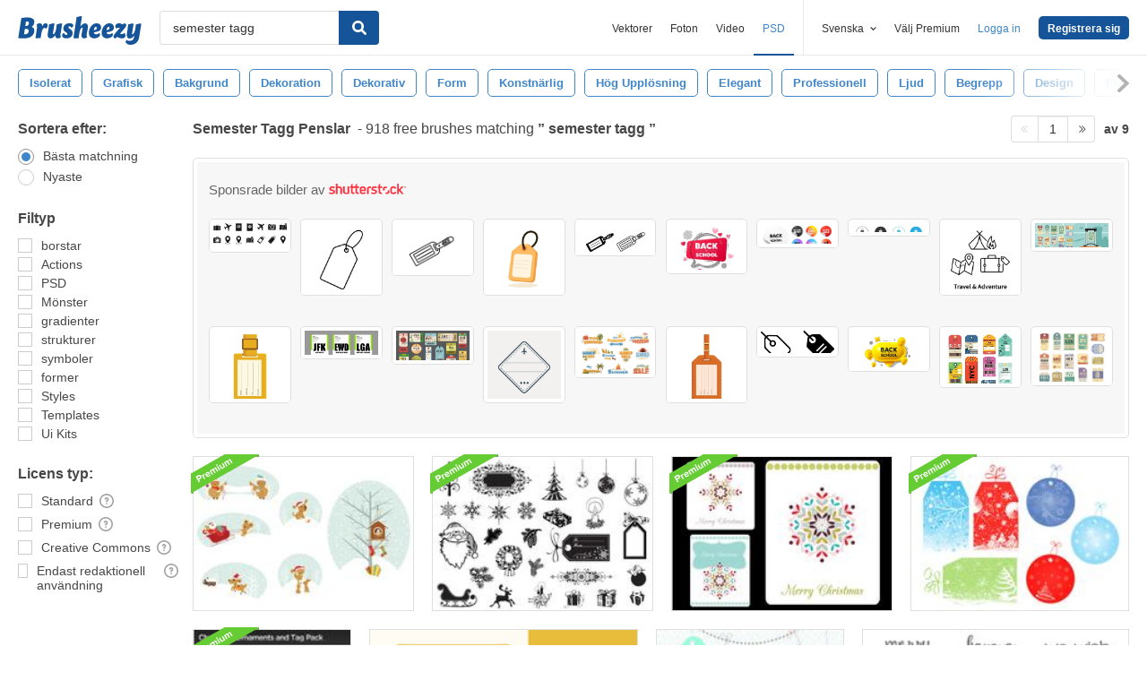

--- FILE ---
content_type: text/html; charset=utf-8
request_url: https://sv.brusheezy.com/gratis/semester-tagg
body_size: 44810
content:
<!DOCTYPE html>
<!--[if lt IE 7]>      <html lang="sv" xmlns:fb="http://developers.facebook.com/schema/" xmlns:og="http://opengraphprotocol.org/schema/" class="no-js lt-ie9 lt-ie8 lt-ie7"> <![endif]-->
<!--[if IE 7]>         <html lang="sv" xmlns:fb="http://developers.facebook.com/schema/" xmlns:og="http://opengraphprotocol.org/schema/" class="no-js lt-ie9 lt-ie8"> <![endif]-->
<!--[if IE 8]>         <html lang="sv" xmlns:fb="http://developers.facebook.com/schema/" xmlns:og="http://opengraphprotocol.org/schema/" class="no-js lt-ie9"> <![endif]-->
<!--[if IE 9]>         <html lang="sv" xmlns:fb="http://developers.facebook.com/schema/" xmlns:og="http://opengraphprotocol.org/schema/" class="no-js ie9"> <![endif]-->
<!--[if gt IE 9]><!--> <html lang="sv" xmlns:fb="http://developers.facebook.com/schema/" xmlns:og="http://opengraphprotocol.org/schema/" class="no-js"> <!--<![endif]-->
  <head>
	  <script type="text/javascript">window.country_code = "US";window.remote_ip_address = '3.22.100.167'</script>
              <!-- skipping hreflang -->

    
    <link rel="dns-prefetch" href="//static.brusheezy.com">
    <meta charset="utf-8">
    <meta http-equiv="X-UA-Compatible" content="IE=edge,chrome=1">
<script>window.NREUM||(NREUM={});NREUM.info={"beacon":"bam.nr-data.net","errorBeacon":"bam.nr-data.net","licenseKey":"NRJS-e38a0a5d9f3d7a161d2","applicationID":"682498450","transactionName":"J1kMFkBaWF9cREoRVwVEAQpXRhtAUVkS","queueTime":0,"applicationTime":334,"agent":""}</script>
<script>(window.NREUM||(NREUM={})).init={ajax:{deny_list:["bam.nr-data.net"]},feature_flags:["soft_nav"]};(window.NREUM||(NREUM={})).loader_config={licenseKey:"NRJS-e38a0a5d9f3d7a161d2",applicationID:"682498450",browserID:"682498528"};;/*! For license information please see nr-loader-rum-1.306.0.min.js.LICENSE.txt */
(()=>{var e,t,r={122:(e,t,r)=>{"use strict";r.d(t,{a:()=>i});var n=r(944);function i(e,t){try{if(!e||"object"!=typeof e)return(0,n.R)(3);if(!t||"object"!=typeof t)return(0,n.R)(4);const r=Object.create(Object.getPrototypeOf(t),Object.getOwnPropertyDescriptors(t)),a=0===Object.keys(r).length?e:r;for(let o in a)if(void 0!==e[o])try{if(null===e[o]){r[o]=null;continue}Array.isArray(e[o])&&Array.isArray(t[o])?r[o]=Array.from(new Set([...e[o],...t[o]])):"object"==typeof e[o]&&"object"==typeof t[o]?r[o]=i(e[o],t[o]):r[o]=e[o]}catch(e){r[o]||(0,n.R)(1,e)}return r}catch(e){(0,n.R)(2,e)}}},154:(e,t,r)=>{"use strict";r.d(t,{OF:()=>c,RI:()=>i,WN:()=>u,bv:()=>a,eN:()=>l,gm:()=>o,mw:()=>s,sb:()=>d});var n=r(863);const i="undefined"!=typeof window&&!!window.document,a="undefined"!=typeof WorkerGlobalScope&&("undefined"!=typeof self&&self instanceof WorkerGlobalScope&&self.navigator instanceof WorkerNavigator||"undefined"!=typeof globalThis&&globalThis instanceof WorkerGlobalScope&&globalThis.navigator instanceof WorkerNavigator),o=i?window:"undefined"!=typeof WorkerGlobalScope&&("undefined"!=typeof self&&self instanceof WorkerGlobalScope&&self||"undefined"!=typeof globalThis&&globalThis instanceof WorkerGlobalScope&&globalThis),s=Boolean("hidden"===o?.document?.visibilityState),c=/iPad|iPhone|iPod/.test(o.navigator?.userAgent),d=c&&"undefined"==typeof SharedWorker,u=((()=>{const e=o.navigator?.userAgent?.match(/Firefox[/\s](\d+\.\d+)/);Array.isArray(e)&&e.length>=2&&e[1]})(),Date.now()-(0,n.t)()),l=()=>"undefined"!=typeof PerformanceNavigationTiming&&o?.performance?.getEntriesByType("navigation")?.[0]?.responseStart},163:(e,t,r)=>{"use strict";r.d(t,{j:()=>E});var n=r(384),i=r(741);var a=r(555);r(860).K7.genericEvents;const o="experimental.resources",s="register",c=e=>{if(!e||"string"!=typeof e)return!1;try{document.createDocumentFragment().querySelector(e)}catch{return!1}return!0};var d=r(614),u=r(944),l=r(122);const f="[data-nr-mask]",g=e=>(0,l.a)(e,(()=>{const e={feature_flags:[],experimental:{allow_registered_children:!1,resources:!1},mask_selector:"*",block_selector:"[data-nr-block]",mask_input_options:{color:!1,date:!1,"datetime-local":!1,email:!1,month:!1,number:!1,range:!1,search:!1,tel:!1,text:!1,time:!1,url:!1,week:!1,textarea:!1,select:!1,password:!0}};return{ajax:{deny_list:void 0,block_internal:!0,enabled:!0,autoStart:!0},api:{get allow_registered_children(){return e.feature_flags.includes(s)||e.experimental.allow_registered_children},set allow_registered_children(t){e.experimental.allow_registered_children=t},duplicate_registered_data:!1},browser_consent_mode:{enabled:!1},distributed_tracing:{enabled:void 0,exclude_newrelic_header:void 0,cors_use_newrelic_header:void 0,cors_use_tracecontext_headers:void 0,allowed_origins:void 0},get feature_flags(){return e.feature_flags},set feature_flags(t){e.feature_flags=t},generic_events:{enabled:!0,autoStart:!0},harvest:{interval:30},jserrors:{enabled:!0,autoStart:!0},logging:{enabled:!0,autoStart:!0},metrics:{enabled:!0,autoStart:!0},obfuscate:void 0,page_action:{enabled:!0},page_view_event:{enabled:!0,autoStart:!0},page_view_timing:{enabled:!0,autoStart:!0},performance:{capture_marks:!1,capture_measures:!1,capture_detail:!0,resources:{get enabled(){return e.feature_flags.includes(o)||e.experimental.resources},set enabled(t){e.experimental.resources=t},asset_types:[],first_party_domains:[],ignore_newrelic:!0}},privacy:{cookies_enabled:!0},proxy:{assets:void 0,beacon:void 0},session:{expiresMs:d.wk,inactiveMs:d.BB},session_replay:{autoStart:!0,enabled:!1,preload:!1,sampling_rate:10,error_sampling_rate:100,collect_fonts:!1,inline_images:!1,fix_stylesheets:!0,mask_all_inputs:!0,get mask_text_selector(){return e.mask_selector},set mask_text_selector(t){c(t)?e.mask_selector="".concat(t,",").concat(f):""===t||null===t?e.mask_selector=f:(0,u.R)(5,t)},get block_class(){return"nr-block"},get ignore_class(){return"nr-ignore"},get mask_text_class(){return"nr-mask"},get block_selector(){return e.block_selector},set block_selector(t){c(t)?e.block_selector+=",".concat(t):""!==t&&(0,u.R)(6,t)},get mask_input_options(){return e.mask_input_options},set mask_input_options(t){t&&"object"==typeof t?e.mask_input_options={...t,password:!0}:(0,u.R)(7,t)}},session_trace:{enabled:!0,autoStart:!0},soft_navigations:{enabled:!0,autoStart:!0},spa:{enabled:!0,autoStart:!0},ssl:void 0,user_actions:{enabled:!0,elementAttributes:["id","className","tagName","type"]}}})());var p=r(154),m=r(324);let h=0;const v={buildEnv:m.F3,distMethod:m.Xs,version:m.xv,originTime:p.WN},b={consented:!1},y={appMetadata:{},get consented(){return this.session?.state?.consent||b.consented},set consented(e){b.consented=e},customTransaction:void 0,denyList:void 0,disabled:!1,harvester:void 0,isolatedBacklog:!1,isRecording:!1,loaderType:void 0,maxBytes:3e4,obfuscator:void 0,onerror:void 0,ptid:void 0,releaseIds:{},session:void 0,timeKeeper:void 0,registeredEntities:[],jsAttributesMetadata:{bytes:0},get harvestCount(){return++h}},_=e=>{const t=(0,l.a)(e,y),r=Object.keys(v).reduce((e,t)=>(e[t]={value:v[t],writable:!1,configurable:!0,enumerable:!0},e),{});return Object.defineProperties(t,r)};var w=r(701);const x=e=>{const t=e.startsWith("http");e+="/",r.p=t?e:"https://"+e};var S=r(836),k=r(241);const R={accountID:void 0,trustKey:void 0,agentID:void 0,licenseKey:void 0,applicationID:void 0,xpid:void 0},A=e=>(0,l.a)(e,R),T=new Set;function E(e,t={},r,o){let{init:s,info:c,loader_config:d,runtime:u={},exposed:l=!0}=t;if(!c){const e=(0,n.pV)();s=e.init,c=e.info,d=e.loader_config}e.init=g(s||{}),e.loader_config=A(d||{}),c.jsAttributes??={},p.bv&&(c.jsAttributes.isWorker=!0),e.info=(0,a.D)(c);const f=e.init,m=[c.beacon,c.errorBeacon];T.has(e.agentIdentifier)||(f.proxy.assets&&(x(f.proxy.assets),m.push(f.proxy.assets)),f.proxy.beacon&&m.push(f.proxy.beacon),e.beacons=[...m],function(e){const t=(0,n.pV)();Object.getOwnPropertyNames(i.W.prototype).forEach(r=>{const n=i.W.prototype[r];if("function"!=typeof n||"constructor"===n)return;let a=t[r];e[r]&&!1!==e.exposed&&"micro-agent"!==e.runtime?.loaderType&&(t[r]=(...t)=>{const n=e[r](...t);return a?a(...t):n})})}(e),(0,n.US)("activatedFeatures",w.B),e.runSoftNavOverSpa&&=!0===f.soft_navigations.enabled&&f.feature_flags.includes("soft_nav")),u.denyList=[...f.ajax.deny_list||[],...f.ajax.block_internal?m:[]],u.ptid=e.agentIdentifier,u.loaderType=r,e.runtime=_(u),T.has(e.agentIdentifier)||(e.ee=S.ee.get(e.agentIdentifier),e.exposed=l,(0,k.W)({agentIdentifier:e.agentIdentifier,drained:!!w.B?.[e.agentIdentifier],type:"lifecycle",name:"initialize",feature:void 0,data:e.config})),T.add(e.agentIdentifier)}},234:(e,t,r)=>{"use strict";r.d(t,{W:()=>a});var n=r(836),i=r(687);class a{constructor(e,t){this.agentIdentifier=e,this.ee=n.ee.get(e),this.featureName=t,this.blocked=!1}deregisterDrain(){(0,i.x3)(this.agentIdentifier,this.featureName)}}},241:(e,t,r)=>{"use strict";r.d(t,{W:()=>a});var n=r(154);const i="newrelic";function a(e={}){try{n.gm.dispatchEvent(new CustomEvent(i,{detail:e}))}catch(e){}}},261:(e,t,r)=>{"use strict";r.d(t,{$9:()=>d,BL:()=>s,CH:()=>g,Dl:()=>_,Fw:()=>y,PA:()=>h,Pl:()=>n,Pv:()=>k,Tb:()=>l,U2:()=>a,V1:()=>S,Wb:()=>x,bt:()=>b,cD:()=>v,d3:()=>w,dT:()=>c,eY:()=>p,fF:()=>f,hG:()=>i,k6:()=>o,nb:()=>m,o5:()=>u});const n="api-",i="addPageAction",a="addToTrace",o="addRelease",s="finished",c="interaction",d="log",u="noticeError",l="pauseReplay",f="recordCustomEvent",g="recordReplay",p="register",m="setApplicationVersion",h="setCurrentRouteName",v="setCustomAttribute",b="setErrorHandler",y="setPageViewName",_="setUserId",w="start",x="wrapLogger",S="measure",k="consent"},289:(e,t,r)=>{"use strict";r.d(t,{GG:()=>o,Qr:()=>c,sB:()=>s});var n=r(878),i=r(389);function a(){return"undefined"==typeof document||"complete"===document.readyState}function o(e,t){if(a())return e();const r=(0,i.J)(e),o=setInterval(()=>{a()&&(clearInterval(o),r())},500);(0,n.sp)("load",r,t)}function s(e){if(a())return e();(0,n.DD)("DOMContentLoaded",e)}function c(e){if(a())return e();(0,n.sp)("popstate",e)}},324:(e,t,r)=>{"use strict";r.d(t,{F3:()=>i,Xs:()=>a,xv:()=>n});const n="1.306.0",i="PROD",a="CDN"},374:(e,t,r)=>{r.nc=(()=>{try{return document?.currentScript?.nonce}catch(e){}return""})()},384:(e,t,r)=>{"use strict";r.d(t,{NT:()=>o,US:()=>u,Zm:()=>s,bQ:()=>d,dV:()=>c,pV:()=>l});var n=r(154),i=r(863),a=r(910);const o={beacon:"bam.nr-data.net",errorBeacon:"bam.nr-data.net"};function s(){return n.gm.NREUM||(n.gm.NREUM={}),void 0===n.gm.newrelic&&(n.gm.newrelic=n.gm.NREUM),n.gm.NREUM}function c(){let e=s();return e.o||(e.o={ST:n.gm.setTimeout,SI:n.gm.setImmediate||n.gm.setInterval,CT:n.gm.clearTimeout,XHR:n.gm.XMLHttpRequest,REQ:n.gm.Request,EV:n.gm.Event,PR:n.gm.Promise,MO:n.gm.MutationObserver,FETCH:n.gm.fetch,WS:n.gm.WebSocket},(0,a.i)(...Object.values(e.o))),e}function d(e,t){let r=s();r.initializedAgents??={},t.initializedAt={ms:(0,i.t)(),date:new Date},r.initializedAgents[e]=t}function u(e,t){s()[e]=t}function l(){return function(){let e=s();const t=e.info||{};e.info={beacon:o.beacon,errorBeacon:o.errorBeacon,...t}}(),function(){let e=s();const t=e.init||{};e.init={...t}}(),c(),function(){let e=s();const t=e.loader_config||{};e.loader_config={...t}}(),s()}},389:(e,t,r)=>{"use strict";function n(e,t=500,r={}){const n=r?.leading||!1;let i;return(...r)=>{n&&void 0===i&&(e.apply(this,r),i=setTimeout(()=>{i=clearTimeout(i)},t)),n||(clearTimeout(i),i=setTimeout(()=>{e.apply(this,r)},t))}}function i(e){let t=!1;return(...r)=>{t||(t=!0,e.apply(this,r))}}r.d(t,{J:()=>i,s:()=>n})},555:(e,t,r)=>{"use strict";r.d(t,{D:()=>s,f:()=>o});var n=r(384),i=r(122);const a={beacon:n.NT.beacon,errorBeacon:n.NT.errorBeacon,licenseKey:void 0,applicationID:void 0,sa:void 0,queueTime:void 0,applicationTime:void 0,ttGuid:void 0,user:void 0,account:void 0,product:void 0,extra:void 0,jsAttributes:{},userAttributes:void 0,atts:void 0,transactionName:void 0,tNamePlain:void 0};function o(e){try{return!!e.licenseKey&&!!e.errorBeacon&&!!e.applicationID}catch(e){return!1}}const s=e=>(0,i.a)(e,a)},566:(e,t,r)=>{"use strict";r.d(t,{LA:()=>s,bz:()=>o});var n=r(154);const i="xxxxxxxx-xxxx-4xxx-yxxx-xxxxxxxxxxxx";function a(e,t){return e?15&e[t]:16*Math.random()|0}function o(){const e=n.gm?.crypto||n.gm?.msCrypto;let t,r=0;return e&&e.getRandomValues&&(t=e.getRandomValues(new Uint8Array(30))),i.split("").map(e=>"x"===e?a(t,r++).toString(16):"y"===e?(3&a()|8).toString(16):e).join("")}function s(e){const t=n.gm?.crypto||n.gm?.msCrypto;let r,i=0;t&&t.getRandomValues&&(r=t.getRandomValues(new Uint8Array(e)));const o=[];for(var s=0;s<e;s++)o.push(a(r,i++).toString(16));return o.join("")}},606:(e,t,r)=>{"use strict";r.d(t,{i:()=>a});var n=r(908);a.on=o;var i=a.handlers={};function a(e,t,r,a){o(a||n.d,i,e,t,r)}function o(e,t,r,i,a){a||(a="feature"),e||(e=n.d);var o=t[a]=t[a]||{};(o[r]=o[r]||[]).push([e,i])}},607:(e,t,r)=>{"use strict";r.d(t,{W:()=>n});const n=(0,r(566).bz)()},614:(e,t,r)=>{"use strict";r.d(t,{BB:()=>o,H3:()=>n,g:()=>d,iL:()=>c,tS:()=>s,uh:()=>i,wk:()=>a});const n="NRBA",i="SESSION",a=144e5,o=18e5,s={STARTED:"session-started",PAUSE:"session-pause",RESET:"session-reset",RESUME:"session-resume",UPDATE:"session-update"},c={SAME_TAB:"same-tab",CROSS_TAB:"cross-tab"},d={OFF:0,FULL:1,ERROR:2}},630:(e,t,r)=>{"use strict";r.d(t,{T:()=>n});const n=r(860).K7.pageViewEvent},646:(e,t,r)=>{"use strict";r.d(t,{y:()=>n});class n{constructor(e){this.contextId=e}}},687:(e,t,r)=>{"use strict";r.d(t,{Ak:()=>d,Ze:()=>f,x3:()=>u});var n=r(241),i=r(836),a=r(606),o=r(860),s=r(646);const c={};function d(e,t){const r={staged:!1,priority:o.P3[t]||0};l(e),c[e].get(t)||c[e].set(t,r)}function u(e,t){e&&c[e]&&(c[e].get(t)&&c[e].delete(t),p(e,t,!1),c[e].size&&g(e))}function l(e){if(!e)throw new Error("agentIdentifier required");c[e]||(c[e]=new Map)}function f(e="",t="feature",r=!1){if(l(e),!e||!c[e].get(t)||r)return p(e,t);c[e].get(t).staged=!0,g(e)}function g(e){const t=Array.from(c[e]);t.every(([e,t])=>t.staged)&&(t.sort((e,t)=>e[1].priority-t[1].priority),t.forEach(([t])=>{c[e].delete(t),p(e,t)}))}function p(e,t,r=!0){const o=e?i.ee.get(e):i.ee,c=a.i.handlers;if(!o.aborted&&o.backlog&&c){if((0,n.W)({agentIdentifier:e,type:"lifecycle",name:"drain",feature:t}),r){const e=o.backlog[t],r=c[t];if(r){for(let t=0;e&&t<e.length;++t)m(e[t],r);Object.entries(r).forEach(([e,t])=>{Object.values(t||{}).forEach(t=>{t[0]?.on&&t[0]?.context()instanceof s.y&&t[0].on(e,t[1])})})}}o.isolatedBacklog||delete c[t],o.backlog[t]=null,o.emit("drain-"+t,[])}}function m(e,t){var r=e[1];Object.values(t[r]||{}).forEach(t=>{var r=e[0];if(t[0]===r){var n=t[1],i=e[3],a=e[2];n.apply(i,a)}})}},699:(e,t,r)=>{"use strict";r.d(t,{It:()=>a,KC:()=>s,No:()=>i,qh:()=>o});var n=r(860);const i=16e3,a=1e6,o="SESSION_ERROR",s={[n.K7.logging]:!0,[n.K7.genericEvents]:!1,[n.K7.jserrors]:!1,[n.K7.ajax]:!1}},701:(e,t,r)=>{"use strict";r.d(t,{B:()=>a,t:()=>o});var n=r(241);const i=new Set,a={};function o(e,t){const r=t.agentIdentifier;a[r]??={},e&&"object"==typeof e&&(i.has(r)||(t.ee.emit("rumresp",[e]),a[r]=e,i.add(r),(0,n.W)({agentIdentifier:r,loaded:!0,drained:!0,type:"lifecycle",name:"load",feature:void 0,data:e})))}},741:(e,t,r)=>{"use strict";r.d(t,{W:()=>a});var n=r(944),i=r(261);class a{#e(e,...t){if(this[e]!==a.prototype[e])return this[e](...t);(0,n.R)(35,e)}addPageAction(e,t){return this.#e(i.hG,e,t)}register(e){return this.#e(i.eY,e)}recordCustomEvent(e,t){return this.#e(i.fF,e,t)}setPageViewName(e,t){return this.#e(i.Fw,e,t)}setCustomAttribute(e,t,r){return this.#e(i.cD,e,t,r)}noticeError(e,t){return this.#e(i.o5,e,t)}setUserId(e){return this.#e(i.Dl,e)}setApplicationVersion(e){return this.#e(i.nb,e)}setErrorHandler(e){return this.#e(i.bt,e)}addRelease(e,t){return this.#e(i.k6,e,t)}log(e,t){return this.#e(i.$9,e,t)}start(){return this.#e(i.d3)}finished(e){return this.#e(i.BL,e)}recordReplay(){return this.#e(i.CH)}pauseReplay(){return this.#e(i.Tb)}addToTrace(e){return this.#e(i.U2,e)}setCurrentRouteName(e){return this.#e(i.PA,e)}interaction(e){return this.#e(i.dT,e)}wrapLogger(e,t,r){return this.#e(i.Wb,e,t,r)}measure(e,t){return this.#e(i.V1,e,t)}consent(e){return this.#e(i.Pv,e)}}},782:(e,t,r)=>{"use strict";r.d(t,{T:()=>n});const n=r(860).K7.pageViewTiming},836:(e,t,r)=>{"use strict";r.d(t,{P:()=>s,ee:()=>c});var n=r(384),i=r(990),a=r(646),o=r(607);const s="nr@context:".concat(o.W),c=function e(t,r){var n={},o={},u={},l=!1;try{l=16===r.length&&d.initializedAgents?.[r]?.runtime.isolatedBacklog}catch(e){}var f={on:p,addEventListener:p,removeEventListener:function(e,t){var r=n[e];if(!r)return;for(var i=0;i<r.length;i++)r[i]===t&&r.splice(i,1)},emit:function(e,r,n,i,a){!1!==a&&(a=!0);if(c.aborted&&!i)return;t&&a&&t.emit(e,r,n);var s=g(n);m(e).forEach(e=>{e.apply(s,r)});var d=v()[o[e]];d&&d.push([f,e,r,s]);return s},get:h,listeners:m,context:g,buffer:function(e,t){const r=v();if(t=t||"feature",f.aborted)return;Object.entries(e||{}).forEach(([e,n])=>{o[n]=t,t in r||(r[t]=[])})},abort:function(){f._aborted=!0,Object.keys(f.backlog).forEach(e=>{delete f.backlog[e]})},isBuffering:function(e){return!!v()[o[e]]},debugId:r,backlog:l?{}:t&&"object"==typeof t.backlog?t.backlog:{},isolatedBacklog:l};return Object.defineProperty(f,"aborted",{get:()=>{let e=f._aborted||!1;return e||(t&&(e=t.aborted),e)}}),f;function g(e){return e&&e instanceof a.y?e:e?(0,i.I)(e,s,()=>new a.y(s)):new a.y(s)}function p(e,t){n[e]=m(e).concat(t)}function m(e){return n[e]||[]}function h(t){return u[t]=u[t]||e(f,t)}function v(){return f.backlog}}(void 0,"globalEE"),d=(0,n.Zm)();d.ee||(d.ee=c)},843:(e,t,r)=>{"use strict";r.d(t,{G:()=>a,u:()=>i});var n=r(878);function i(e,t=!1,r,i){(0,n.DD)("visibilitychange",function(){if(t)return void("hidden"===document.visibilityState&&e());e(document.visibilityState)},r,i)}function a(e,t,r){(0,n.sp)("pagehide",e,t,r)}},860:(e,t,r)=>{"use strict";r.d(t,{$J:()=>u,K7:()=>c,P3:()=>d,XX:()=>i,Yy:()=>s,df:()=>a,qY:()=>n,v4:()=>o});const n="events",i="jserrors",a="browser/blobs",o="rum",s="browser/logs",c={ajax:"ajax",genericEvents:"generic_events",jserrors:i,logging:"logging",metrics:"metrics",pageAction:"page_action",pageViewEvent:"page_view_event",pageViewTiming:"page_view_timing",sessionReplay:"session_replay",sessionTrace:"session_trace",softNav:"soft_navigations",spa:"spa"},d={[c.pageViewEvent]:1,[c.pageViewTiming]:2,[c.metrics]:3,[c.jserrors]:4,[c.spa]:5,[c.ajax]:6,[c.sessionTrace]:7,[c.softNav]:8,[c.sessionReplay]:9,[c.logging]:10,[c.genericEvents]:11},u={[c.pageViewEvent]:o,[c.pageViewTiming]:n,[c.ajax]:n,[c.spa]:n,[c.softNav]:n,[c.metrics]:i,[c.jserrors]:i,[c.sessionTrace]:a,[c.sessionReplay]:a,[c.logging]:s,[c.genericEvents]:"ins"}},863:(e,t,r)=>{"use strict";function n(){return Math.floor(performance.now())}r.d(t,{t:()=>n})},878:(e,t,r)=>{"use strict";function n(e,t){return{capture:e,passive:!1,signal:t}}function i(e,t,r=!1,i){window.addEventListener(e,t,n(r,i))}function a(e,t,r=!1,i){document.addEventListener(e,t,n(r,i))}r.d(t,{DD:()=>a,jT:()=>n,sp:()=>i})},908:(e,t,r)=>{"use strict";r.d(t,{d:()=>n,p:()=>i});var n=r(836).ee.get("handle");function i(e,t,r,i,a){a?(a.buffer([e],i),a.emit(e,t,r)):(n.buffer([e],i),n.emit(e,t,r))}},910:(e,t,r)=>{"use strict";r.d(t,{i:()=>a});var n=r(944);const i=new Map;function a(...e){return e.every(e=>{if(i.has(e))return i.get(e);const t="function"==typeof e?e.toString():"",r=t.includes("[native code]"),a=t.includes("nrWrapper");return r||a||(0,n.R)(64,e?.name||t),i.set(e,r),r})}},944:(e,t,r)=>{"use strict";r.d(t,{R:()=>i});var n=r(241);function i(e,t){"function"==typeof console.debug&&(console.debug("New Relic Warning: https://github.com/newrelic/newrelic-browser-agent/blob/main/docs/warning-codes.md#".concat(e),t),(0,n.W)({agentIdentifier:null,drained:null,type:"data",name:"warn",feature:"warn",data:{code:e,secondary:t}}))}},969:(e,t,r)=>{"use strict";r.d(t,{TZ:()=>n,XG:()=>s,rs:()=>i,xV:()=>o,z_:()=>a});const n=r(860).K7.metrics,i="sm",a="cm",o="storeSupportabilityMetrics",s="storeEventMetrics"},990:(e,t,r)=>{"use strict";r.d(t,{I:()=>i});var n=Object.prototype.hasOwnProperty;function i(e,t,r){if(n.call(e,t))return e[t];var i=r();if(Object.defineProperty&&Object.keys)try{return Object.defineProperty(e,t,{value:i,writable:!0,enumerable:!1}),i}catch(e){}return e[t]=i,i}}},n={};function i(e){var t=n[e];if(void 0!==t)return t.exports;var a=n[e]={exports:{}};return r[e](a,a.exports,i),a.exports}i.m=r,i.d=(e,t)=>{for(var r in t)i.o(t,r)&&!i.o(e,r)&&Object.defineProperty(e,r,{enumerable:!0,get:t[r]})},i.f={},i.e=e=>Promise.all(Object.keys(i.f).reduce((t,r)=>(i.f[r](e,t),t),[])),i.u=e=>"nr-rum-1.306.0.min.js",i.o=(e,t)=>Object.prototype.hasOwnProperty.call(e,t),e={},t="NRBA-1.306.0.PROD:",i.l=(r,n,a,o)=>{if(e[r])e[r].push(n);else{var s,c;if(void 0!==a)for(var d=document.getElementsByTagName("script"),u=0;u<d.length;u++){var l=d[u];if(l.getAttribute("src")==r||l.getAttribute("data-webpack")==t+a){s=l;break}}if(!s){c=!0;var f={296:"sha512-XHJAyYwsxAD4jnOFenBf2aq49/pv28jKOJKs7YGQhagYYI2Zk8nHflZPdd7WiilkmEkgIZQEFX4f1AJMoyzKwA=="};(s=document.createElement("script")).charset="utf-8",i.nc&&s.setAttribute("nonce",i.nc),s.setAttribute("data-webpack",t+a),s.src=r,0!==s.src.indexOf(window.location.origin+"/")&&(s.crossOrigin="anonymous"),f[o]&&(s.integrity=f[o])}e[r]=[n];var g=(t,n)=>{s.onerror=s.onload=null,clearTimeout(p);var i=e[r];if(delete e[r],s.parentNode&&s.parentNode.removeChild(s),i&&i.forEach(e=>e(n)),t)return t(n)},p=setTimeout(g.bind(null,void 0,{type:"timeout",target:s}),12e4);s.onerror=g.bind(null,s.onerror),s.onload=g.bind(null,s.onload),c&&document.head.appendChild(s)}},i.r=e=>{"undefined"!=typeof Symbol&&Symbol.toStringTag&&Object.defineProperty(e,Symbol.toStringTag,{value:"Module"}),Object.defineProperty(e,"__esModule",{value:!0})},i.p="https://js-agent.newrelic.com/",(()=>{var e={374:0,840:0};i.f.j=(t,r)=>{var n=i.o(e,t)?e[t]:void 0;if(0!==n)if(n)r.push(n[2]);else{var a=new Promise((r,i)=>n=e[t]=[r,i]);r.push(n[2]=a);var o=i.p+i.u(t),s=new Error;i.l(o,r=>{if(i.o(e,t)&&(0!==(n=e[t])&&(e[t]=void 0),n)){var a=r&&("load"===r.type?"missing":r.type),o=r&&r.target&&r.target.src;s.message="Loading chunk "+t+" failed: ("+a+": "+o+")",s.name="ChunkLoadError",s.type=a,s.request=o,n[1](s)}},"chunk-"+t,t)}};var t=(t,r)=>{var n,a,[o,s,c]=r,d=0;if(o.some(t=>0!==e[t])){for(n in s)i.o(s,n)&&(i.m[n]=s[n]);if(c)c(i)}for(t&&t(r);d<o.length;d++)a=o[d],i.o(e,a)&&e[a]&&e[a][0](),e[a]=0},r=self["webpackChunk:NRBA-1.306.0.PROD"]=self["webpackChunk:NRBA-1.306.0.PROD"]||[];r.forEach(t.bind(null,0)),r.push=t.bind(null,r.push.bind(r))})(),(()=>{"use strict";i(374);var e=i(566),t=i(741);class r extends t.W{agentIdentifier=(0,e.LA)(16)}var n=i(860);const a=Object.values(n.K7);var o=i(163);var s=i(908),c=i(863),d=i(261),u=i(241),l=i(944),f=i(701),g=i(969);function p(e,t,i,a){const o=a||i;!o||o[e]&&o[e]!==r.prototype[e]||(o[e]=function(){(0,s.p)(g.xV,["API/"+e+"/called"],void 0,n.K7.metrics,i.ee),(0,u.W)({agentIdentifier:i.agentIdentifier,drained:!!f.B?.[i.agentIdentifier],type:"data",name:"api",feature:d.Pl+e,data:{}});try{return t.apply(this,arguments)}catch(e){(0,l.R)(23,e)}})}function m(e,t,r,n,i){const a=e.info;null===r?delete a.jsAttributes[t]:a.jsAttributes[t]=r,(i||null===r)&&(0,s.p)(d.Pl+n,[(0,c.t)(),t,r],void 0,"session",e.ee)}var h=i(687),v=i(234),b=i(289),y=i(154),_=i(384);const w=e=>y.RI&&!0===e?.privacy.cookies_enabled;function x(e){return!!(0,_.dV)().o.MO&&w(e)&&!0===e?.session_trace.enabled}var S=i(389),k=i(699);class R extends v.W{constructor(e,t){super(e.agentIdentifier,t),this.agentRef=e,this.abortHandler=void 0,this.featAggregate=void 0,this.loadedSuccessfully=void 0,this.onAggregateImported=new Promise(e=>{this.loadedSuccessfully=e}),this.deferred=Promise.resolve(),!1===e.init[this.featureName].autoStart?this.deferred=new Promise((t,r)=>{this.ee.on("manual-start-all",(0,S.J)(()=>{(0,h.Ak)(e.agentIdentifier,this.featureName),t()}))}):(0,h.Ak)(e.agentIdentifier,t)}importAggregator(e,t,r={}){if(this.featAggregate)return;const n=async()=>{let n;await this.deferred;try{if(w(e.init)){const{setupAgentSession:t}=await i.e(296).then(i.bind(i,305));n=t(e)}}catch(e){(0,l.R)(20,e),this.ee.emit("internal-error",[e]),(0,s.p)(k.qh,[e],void 0,this.featureName,this.ee)}try{if(!this.#t(this.featureName,n,e.init))return(0,h.Ze)(this.agentIdentifier,this.featureName),void this.loadedSuccessfully(!1);const{Aggregate:i}=await t();this.featAggregate=new i(e,r),e.runtime.harvester.initializedAggregates.push(this.featAggregate),this.loadedSuccessfully(!0)}catch(e){(0,l.R)(34,e),this.abortHandler?.(),(0,h.Ze)(this.agentIdentifier,this.featureName,!0),this.loadedSuccessfully(!1),this.ee&&this.ee.abort()}};y.RI?(0,b.GG)(()=>n(),!0):n()}#t(e,t,r){if(this.blocked)return!1;switch(e){case n.K7.sessionReplay:return x(r)&&!!t;case n.K7.sessionTrace:return!!t;default:return!0}}}var A=i(630),T=i(614);class E extends R{static featureName=A.T;constructor(e){var t;super(e,A.T),this.setupInspectionEvents(e.agentIdentifier),t=e,p(d.Fw,function(e,r){"string"==typeof e&&("/"!==e.charAt(0)&&(e="/"+e),t.runtime.customTransaction=(r||"http://custom.transaction")+e,(0,s.p)(d.Pl+d.Fw,[(0,c.t)()],void 0,void 0,t.ee))},t),this.importAggregator(e,()=>i.e(296).then(i.bind(i,943)))}setupInspectionEvents(e){const t=(t,r)=>{t&&(0,u.W)({agentIdentifier:e,timeStamp:t.timeStamp,loaded:"complete"===t.target.readyState,type:"window",name:r,data:t.target.location+""})};(0,b.sB)(e=>{t(e,"DOMContentLoaded")}),(0,b.GG)(e=>{t(e,"load")}),(0,b.Qr)(e=>{t(e,"navigate")}),this.ee.on(T.tS.UPDATE,(t,r)=>{(0,u.W)({agentIdentifier:e,type:"lifecycle",name:"session",data:r})})}}var N=i(843),I=i(782);class j extends R{static featureName=I.T;constructor(e){super(e,I.T),y.RI&&((0,N.u)(()=>(0,s.p)("docHidden",[(0,c.t)()],void 0,I.T,this.ee),!0),(0,N.G)(()=>(0,s.p)("winPagehide",[(0,c.t)()],void 0,I.T,this.ee)),this.importAggregator(e,()=>i.e(296).then(i.bind(i,117))))}}class P extends R{static featureName=g.TZ;constructor(e){super(e,g.TZ),y.RI&&document.addEventListener("securitypolicyviolation",e=>{(0,s.p)(g.xV,["Generic/CSPViolation/Detected"],void 0,this.featureName,this.ee)}),this.importAggregator(e,()=>i.e(296).then(i.bind(i,623)))}}new class extends r{constructor(e){var t;(super(),y.gm)?(this.features={},(0,_.bQ)(this.agentIdentifier,this),this.desiredFeatures=new Set(e.features||[]),this.desiredFeatures.add(E),this.runSoftNavOverSpa=[...this.desiredFeatures].some(e=>e.featureName===n.K7.softNav),(0,o.j)(this,e,e.loaderType||"agent"),t=this,p(d.cD,function(e,r,n=!1){if("string"==typeof e){if(["string","number","boolean"].includes(typeof r)||null===r)return m(t,e,r,d.cD,n);(0,l.R)(40,typeof r)}else(0,l.R)(39,typeof e)},t),function(e){p(d.Dl,function(t){if("string"==typeof t||null===t)return m(e,"enduser.id",t,d.Dl,!0);(0,l.R)(41,typeof t)},e)}(this),function(e){p(d.nb,function(t){if("string"==typeof t||null===t)return m(e,"application.version",t,d.nb,!1);(0,l.R)(42,typeof t)},e)}(this),function(e){p(d.d3,function(){e.ee.emit("manual-start-all")},e)}(this),function(e){p(d.Pv,function(t=!0){if("boolean"==typeof t){if((0,s.p)(d.Pl+d.Pv,[t],void 0,"session",e.ee),e.runtime.consented=t,t){const t=e.features.page_view_event;t.onAggregateImported.then(e=>{const r=t.featAggregate;e&&!r.sentRum&&r.sendRum()})}}else(0,l.R)(65,typeof t)},e)}(this),this.run()):(0,l.R)(21)}get config(){return{info:this.info,init:this.init,loader_config:this.loader_config,runtime:this.runtime}}get api(){return this}run(){try{const e=function(e){const t={};return a.forEach(r=>{t[r]=!!e[r]?.enabled}),t}(this.init),t=[...this.desiredFeatures];t.sort((e,t)=>n.P3[e.featureName]-n.P3[t.featureName]),t.forEach(t=>{if(!e[t.featureName]&&t.featureName!==n.K7.pageViewEvent)return;if(this.runSoftNavOverSpa&&t.featureName===n.K7.spa)return;if(!this.runSoftNavOverSpa&&t.featureName===n.K7.softNav)return;const r=function(e){switch(e){case n.K7.ajax:return[n.K7.jserrors];case n.K7.sessionTrace:return[n.K7.ajax,n.K7.pageViewEvent];case n.K7.sessionReplay:return[n.K7.sessionTrace];case n.K7.pageViewTiming:return[n.K7.pageViewEvent];default:return[]}}(t.featureName).filter(e=>!(e in this.features));r.length>0&&(0,l.R)(36,{targetFeature:t.featureName,missingDependencies:r}),this.features[t.featureName]=new t(this)})}catch(e){(0,l.R)(22,e);for(const e in this.features)this.features[e].abortHandler?.();const t=(0,_.Zm)();delete t.initializedAgents[this.agentIdentifier]?.features,delete this.sharedAggregator;return t.ee.get(this.agentIdentifier).abort(),!1}}}({features:[E,j,P],loaderType:"lite"})})()})();</script>
    <meta name="viewport" content="width=device-width, initial-scale=1.0, minimum-scale=1.0" />
    <title>Semester Tagg Gratis Penslar - (918 Gratis Downloads)</title>
<meta content="918 Best Semester Tagg Gratis Pensel Nedladdningar from the Brusheezy community. Semester Tagg Gratis Penslar licensed under creative commons, open source, and more!" name="description" />
<meta content="Brusheezy" property="og:site_name" />
<meta content="Semester Tagg Gratis Penslar - (918 Gratis Downloads)" property="og:title" />
<meta content="https://sv.brusheezy.com/gratis/semester-tagg" property="og:url" />
<meta content="sv_SE" property="og:locale" />
<meta content="en_US" property="og:locale:alternate" />
<meta content="de_DE" property="og:locale:alternate" />
<meta content="es_ES" property="og:locale:alternate" />
<meta content="fr_FR" property="og:locale:alternate" />
<meta content="nl_NL" property="og:locale:alternate" />
<meta content="pt_BR" property="og:locale:alternate" />
<meta content="https://static.brusheezy.com/system/resources/previews/000/057/970/original/57970.jpg" property="og:image" />
    <link href="/favicon.ico" rel="shortcut icon"></link><link href="/favicon.png" rel="icon" sizes="48x48" type="image/png"></link><link href="/apple-touch-icon-precomposed.png" rel="apple-touch-icon-precomposed"></link>
    <link href="https://maxcdn.bootstrapcdn.com/font-awesome/4.6.3/css/font-awesome.min.css" media="screen" rel="stylesheet" type="text/css" />
    <script src="https://static.brusheezy.com/assets/modernizr.custom.83825-93372fb200ead74f1d44254d993c5440.js" type="text/javascript"></script>
    <link href="https://static.brusheezy.com/assets/application-e6fc89b3e1f8c6290743690971644994.css" media="screen" rel="stylesheet" type="text/css" />
    <link href="https://static.brusheezy.com/assets/print-ac38768f09270df2214d2c500c647adc.css" media="print" rel="stylesheet" type="text/css" />
    <link href="https://feeds.feedburner.com/eezyinc/brusheezy-images" rel="alternate" title="RSS" type="application/rss+xml" />

          <link rel="canonical" href="https://sv.brusheezy.com/gratis/semester-tagg">


    <meta content="authenticity_token" name="csrf-param" />
<meta content="OBMRNyWQhkkCEM5fbdse5zQQSB9oxzbRb0OfNg0i7Z0=" name="csrf-token" />
    <!-- Begin TextBlock "HTML - Head" -->
<meta name="google-site-verification" content="pfGHD8M12iD8MZoiUsSycicUuSitnj2scI2cB_MvoYw" />
<meta name="google-site-verification" content="b4_frnI9j9l6Hs7d1QntimjvrZOtJ8x8ykl7RfeJS2Y" />
<meta name="tinfoil-site-verification" content="6d4a376b35cc11699dd86a787c7b5ae10b5c70f0" />
<meta name="msvalidate.01" content="9E7A3F56C01FB9B69FCDD1FBD287CAE4" />
<meta name="p:domain_verify" content="e95f03b955f8191de30e476f8527821e"/>
<meta property="fb:page_id" content="111431139680" />
<meta name="google" content="nositelinkssearchbox" />
<meta name="referrer" content="unsafe-url" />
<!--<script type="text/javascript" src="http://api.xeezy.com/api.min.js"></script>-->
<!--<script async src="//cdn-s2s.buysellads.net/pub/brusheezy.js" data-cfasync="false"></script>-->
<link href="https://plus.google.com/116840303500574370724" rel="publisher" />

<script>
  var iStockCoupon = { 
    // --- ADMIN CONIG----
    Code: 'EEZYOFF14', 
    Message: 'Hurry! Offer Expires 10/31/2013',
    // -------------------

    showPopup: function() {
      var win = window.open("", "istock-sale", "width=520,height=320");
      var wrap = win.document.createElement('div'); 
      wrap.setAttribute('class', 'sale-wrapper');
      
      var logo = win.document.createElement('img');
      logo.setAttribute('src', '//static.vecteezy.com/system/assets/asset_files/000/000/171/original/new-istock-logo.jpg');
      wrap.appendChild(logo);
      
      var code = win.document.createElement('div');
      code.setAttribute('class','code');
      code.appendChild(win.document.createTextNode(iStockCoupon.Code));
      wrap.appendChild(code);
      
      var expires = win.document.createElement('div');
      expires.setAttribute('class','expire');
      expires.appendChild(win.document.createTextNode(iStockCoupon.Message));
      wrap.appendChild(expires);
      
      var close = win.document.createElement('a');
      close.setAttribute('href', '#');
      close.appendChild(win.document.createTextNode('Close Window'));
      wrap.appendChild(close);
      
      var style = win.document.createElement('style');
      close.setAttribute('onclick', 'window.close()');
  
      style.appendChild(win.document.createTextNode("a{margin-top: 40px;display:block;font-size:12px;color:rgb(73,149,203);text-decoration:none;} .expire{margin-top:16px;color: rgb(81,81,81);font-size:24px;} .code{margin-top:20px;font-size:50px;font-weight:700;text-transform:uppercase;} img{margin-top:44px;} body{padding:0;margin:0;text-align:center;font-family:sans-serif;} .sale-wrapper{height:288px;border:16px solid #a1a1a1;}"));
      win.document.body.appendChild(style);
      win.document.body.appendChild(wrap);        
    },
  };

</script>
<script src="https://cdn.optimizely.com/js/168948327.js"></script>

<script>var AdminHideEezyPremiumPopup = false</script>
<!-- TradeDoubler site verification 2802548 -->



<!-- End TextBlock "HTML - Head" -->
      <link href="https://static.brusheezy.com/assets/splittests/new_search_ui-418ee10ba4943587578300e2dfed9bdf.css" media="screen" rel="stylesheet" type="text/css" />

  <script type="text/javascript">
    window.searchScope = 'External';
  </script>
    <link rel="next" href="https://sv.brusheezy.com/gratis/semester-tagg?page=2" />


    <script type="application/ld+json">
      {
        "@context": "http://schema.org",
        "@type": "WebSite",
        "name": "brusheezy",
        "url": "https://www.brusheezy.com"
      }
   </script>

    <script type="application/ld+json">
      {
      "@context": "http://schema.org",
      "@type": "Organization",
      "url": "https://www.brusheezy.com",
      "logo": "https://static.brusheezy.com/assets/structured_data/brusheezy-logo-63a0370ba72197d03d41c8ee2a3fe30d.svg",
      "sameAs": [
        "https://www.facebook.com/brusheezy",
        "https://twitter.com/brusheezy",
        "https://pinterest.com/brusheezy/",
        "https://www.youtube.com/EezyInc",
        "https://instagram.com/eezy/",
        "https://www.snapchat.com/add/eezy",
        "https://google.com/+brusheezy"
      ]
     }
    </script>

    <script src="https://static.brusheezy.com/assets/sp-32e34cb9c56d3cd62718aba7a1338855.js" type="text/javascript"></script>
<script type="text/javascript">
  document.addEventListener('DOMContentLoaded', function() {
    snowplow('newTracker', 'sp', 'a.vecteezy.com', {
      appId: 'brusheezy_production',
      discoverRootDomain: true,
      eventMethod: 'beacon',
      cookieSameSite: 'Lax',
      context: {
        webPage: true,
        performanceTiming: true,
        gaCookies: true,
        geolocation: false
      }
    });
    snowplow('setUserIdFromCookie', 'rollout');
    snowplow('enableActivityTracking', {minimumVisitLength: 10, heartbeatDelay: 10});
    snowplow('enableLinkClickTracking');
    snowplow('trackPageView');
  });
</script>

  </head>

  <body class="proper-sticky-ads   full-width-search fullwidth has-sticky-header redesign-layout searches-show"
        data-site="brusheezy">
    
<link rel="preconnect" href="https://a.pub.network/" crossorigin />
<link rel="preconnect" href="https://b.pub.network/" crossorigin />
<link rel="preconnect" href="https://c.pub.network/" crossorigin />
<link rel="preconnect" href="https://d.pub.network/" crossorigin />
<link rel="preconnect" href="https://c.amazon-adsystem.com" crossorigin />
<link rel="preconnect" href="https://s.amazon-adsystem.com" crossorigin />
<link rel="preconnect" href="https://secure.quantserve.com/" crossorigin />
<link rel="preconnect" href="https://rules.quantcount.com/" crossorigin />
<link rel="preconnect" href="https://pixel.quantserve.com/" crossorigin />
<link rel="preconnect" href="https://btloader.com/" crossorigin />
<link rel="preconnect" href="https://api.btloader.com/" crossorigin />
<link rel="preconnect" href="https://confiant-integrations.global.ssl.fastly.net" crossorigin />
<link rel="stylesheet" href="https://a.pub.network/brusheezy-com/cls.css">
<script data-cfasync="false" type="text/javascript">
  var freestar = freestar || {};
  freestar.queue = freestar.queue || [];
  freestar.config = freestar.config || {};
  freestar.config.enabled_slots = [];
  freestar.initCallback = function () { (freestar.config.enabled_slots.length === 0) ? freestar.initCallbackCalled = false : freestar.newAdSlots(freestar.config.enabled_slots) }
</script>
<script src="https://a.pub.network/brusheezy-com/pubfig.min.js" data-cfasync="false" async></script>
<style>
.fs-sticky-footer {
  background: rgba(247, 247, 247, 0.9) !important;
}
</style>
<!-- Tag ID: brusheezy_1x1_bouncex -->
<div align="center" id="brusheezy_1x1_bouncex">
 <script data-cfasync="false" type="text/javascript">
  freestar.config.enabled_slots.push({ placementName: "brusheezy_1x1_bouncex", slotId: "brusheezy_1x1_bouncex" });
 </script>
</div>


      <script src="https://static.brusheezy.com/assets/partner-service-v3-b8d5668d95732f2d5a895618bbc192d0.js" type="text/javascript"></script>

<script type="text/javascript">
  window.partnerService = new window.PartnerService({
    baseUrl: 'https://p.sa7eer.com',
    site: 'brusheezy',
    contentType: "vector",
    locale: 'sv',
    controllerName: 'searches',
    pageviewGuid: 'c1fa0be4-1816-44b0-ba1a-1fb739528c22',
    sessionGuid: '4fb3e922-2606-4062-b7e8-18559fbd1167',
  });
</script>


    
      

    <div id="fb-root"></div>



      
<header class="ez-site-header ">
  <div class="max-inner is-logged-out">
    <div class='ez-site-header__logo'>
  <a href="https://sv.brusheezy.com/" title="Brusheezy"><svg xmlns="http://www.w3.org/2000/svg" id="Layer_1" data-name="Layer 1" viewBox="0 0 248 57.8"><title>brusheezy-logo-color</title><path class="cls-1" d="M32.4,29.6c0,9.9-9.2,15.3-21.1,15.3-3.9,0-11-.6-11.3-.6L6.3,3.9A61.78,61.78,0,0,1,18,2.7c9.6,0,14.5,3,14.5,8.8a12.42,12.42,0,0,1-5.3,10.2A7.9,7.9,0,0,1,32.4,29.6Zm-11.3.1c0-2.8-1.7-3.9-4.6-3.9-1,0-2.1.1-3.2.2L11.7,36.6c.5,0,1,.1,1.5.1C18.4,36.7,21.1,34,21.1,29.7ZM15.6,10.9l-1.4,9h2.2c3.1,0,5.1-2.9,5.1-6,0-2.1-1.1-3.1-3.4-3.1A10.87,10.87,0,0,0,15.6,10.9Z" transform="translate(0 0)"></path><path class="cls-1" d="M55.3,14.4c2.6,0,4,1.6,4,4.4a8.49,8.49,0,0,1-3.6,6.8,3,3,0,0,0-2.7-2c-4.5,0-6.3,10.6-6.4,11.2L46,38.4l-.9,5.9c-3.1,0-6.9.3-8.1.3a4,4,0,0,1-2.2-1l.8-5.2,2-13,.1-.8c.8-5.4-.7-7.7-.7-7.7a9.11,9.11,0,0,1,6.1-2.5c3.4,0,5.2,2,5.3,6.3,1.2-3.1,3.2-6.3,6.9-6.3Z" transform="translate(0 0)"></path><path class="cls-1" d="M85.4,34.7c-.8,5.4.7,7.7.7,7.7A9.11,9.11,0,0,1,80,44.9c-3.5,0-5.3-2.2-5.3-6.7-2.4,3.7-5.6,6.7-9.7,6.7-4.4,0-6.4-3.7-5.3-11.2L61,25.6c.8-5,1-9,1-9,3.2-.6,7.3-2.1,8.8-2.1a4,4,0,0,1,2.2,1L71.4,25.7l-1.5,9.4c-.1.9,0,1.3.8,1.3,3.7,0,5.8-10.7,5.8-10.7.8-5,1-9,1-9,3.2-.6,7.3-2.1,8.8-2.1a4,4,0,0,1,2.2,1L86.9,25.8l-1.3,8.3Z" transform="translate(0 0)"></path><path class="cls-1" d="M103.3,14.4c4.5,0,7.8,1.6,7.8,4.5,0,3.2-3.9,4.5-3.9,4.5s-1.2-2.9-3.7-2.9a2,2,0,0,0-2.2,2,2.41,2.41,0,0,0,1.3,2.2l3.2,2a8.39,8.39,0,0,1,3.9,7.5c0,6.1-4.9,10.7-12.5,10.7-4.6,0-8.8-2-8.8-5.8,0-3.5,3.5-5.4,3.5-5.4S93.8,38,96.8,38A2,2,0,0,0,99,35.8a2.42,2.42,0,0,0-1.3-2.2l-3-1.9a7.74,7.74,0,0,1-3.8-7c.3-5.9,4.8-10.3,12.4-10.3Z" transform="translate(0 0)"></path><path class="cls-1" d="M138.1,34.8c-1.1,5.4.9,7.7.9,7.7a9.28,9.28,0,0,1-6.1,2.4c-4.3,0-6.3-3.2-5-10l.2-.9,1.8-9.6a.94.94,0,0,0-1-1.3c-3.6,0-5.7,10.9-5.7,11l-.7,4.5-.9,5.9c-3.1,0-6.9.3-8.1.3a4,4,0,0,1-2.2-1l.8-5.2,4.3-27.5c.8-5,1-9,1-9,3.2-.6,7.3-2.1,8.8-2.1a4,4,0,0,1,2.2,1l-3.1,19.9c2.4-3.5,5.5-6.3,9.5-6.3,4.4,0,6.8,3.8,5.3,11.2l-1.8,8.4Z" transform="translate(0 0)"></path><path class="cls-1" d="M167.1,22.9c0,4.4-2.4,7.3-8.4,8.5l-6.3,1.3c.5,2.8,2.2,4.1,5,4.1a8.32,8.32,0,0,0,5.8-2.7,3.74,3.74,0,0,1,1.8,3.1c0,3.7-5.5,7.6-11.9,7.6s-10.8-4.2-10.8-11.2c0-8.2,5.7-19.2,15.8-19.2,5.6,0,9,3.3,9,8.5Zm-10.6,4.2a2.63,2.63,0,0,0,1.7-2.8c0-1.2-.4-3-1.8-3-2.5,0-3.6,4.1-4,7.2Z" transform="translate(0 0)"></path><path class="cls-1" d="M192.9,22.9c0,4.4-2.4,7.3-8.4,8.5l-6.3,1.3c.5,2.8,2.2,4.1,5,4.1a8.32,8.32,0,0,0,5.8-2.7,3.74,3.74,0,0,1,1.8,3.1c0,3.7-5.5,7.6-11.9,7.6s-10.8-4.2-10.8-11.2c0-8.2,5.7-19.2,15.8-19.2,5.5,0,9,3.3,9,8.5Zm-10.7,4.2a2.63,2.63,0,0,0,1.7-2.8c0-1.2-.4-3-1.8-3-2.5,0-3.6,4.1-4,7.2Z" transform="translate(0 0)"></path><path class="cls-1" d="M213.9,33.8a7.72,7.72,0,0,1,2.2,5.4c0,4.5-3.7,5.7-6.9,5.7-4.1,0-7.1-2-10.2-3-.9,1-1.7,2-2.5,3,0,0-4.6-.1-4.6-3.3,0-3.9,6.4-10.5,13.3-18.1a19.88,19.88,0,0,0-2.2-.2c-3.9,0-5.4,2-5.4,2a8.19,8.19,0,0,1-1.8-5.4c.2-4.2,4.2-5.4,7.3-5.4,3.3,0,5.7,1.3,8.1,2.4l1.9-2.4s4.7.1,4.7,3.3c0,3.7-6.2,10.3-12.9,17.6a14.65,14.65,0,0,0,4,.7,6.22,6.22,0,0,0,5-2.3Z" transform="translate(0 0)"></path><path class="cls-1" d="M243.8,42.3c-1.7,10.3-8.6,15.5-17.4,15.5-5.6,0-9.8-3-9.8-6.4a3.85,3.85,0,0,1,1.9-3.3,8.58,8.58,0,0,0,5.7,1.8c3.5,0,8.3-1.5,9.1-6.9l.7-4.2c-2.4,3.5-5.5,6.3-9.5,6.3-4.4,0-6.4-3.7-5.3-11.2l1.3-8.1c.8-5,1-9,1-9,3.2-.6,7.3-2.1,8.8-2.1a4,4,0,0,1,2.2,1l-1.6,10.2-1.5,9.4c-.1.9,0,1.3.8,1.3,3.7,0,5.8-10.7,5.8-10.7.8-5,1-9,1-9,3.2-.6,7.3-2.1,8.8-2.1a4,4,0,0,1,2.2,1L246.4,26Z" transform="translate(0 0)"></path></svg>
</a>
</div>


      <nav class="ez-site-header__main-nav logged-out-nav">
    <ul class="ez-site-header__header-menu">
        <div class="ez-site-header__app-links-wrapper" data-target="ez-mobile-menu.appLinksWrapper">
          <li class="ez-site-header__menu-item ez-site-header__menu-item--app-link "
              data-target="ez-mobile-menu.appLink" >
            <a href="https://sv.vecteezy.com" target="_blank">Vektorer</a>
          </li>

          <li class="ez-site-header__menu-item ez-site-header__menu-item--app-link "
              data-target="ez-mobile-menu.appLink" >
            <a href="https://sv.vecteezy.com/gratis-foton" target="_blank">Foton</a>
          </li>

          <li class="ez-site-header__menu-item ez-site-header__menu-item--app-link"
              data-target="ez-mobile-menu.appLink" >
            <a href="https://sv.videezy.com" target="_blank">Video</a>
          </li>

          <li class="ez-site-header__menu-item ez-site-header__menu-item--app-link active-menu-item"
              data-target="ez-mobile-menu.appLink" >
            <a href="https://sv.brusheezy.com" target="_blank">PSD</a>
          </li>
        </div>

        <div class="ez-site-header__separator"></div>

        <li class="ez-site-header__locale_prompt ez-site-header__menu-item"
            data-action="toggle-language-switcher"
            data-switcher-target="ez-site-header__lang_selector">
          <span>
            Svenska
            <!-- Generator: Adobe Illustrator 21.0.2, SVG Export Plug-In . SVG Version: 6.00 Build 0)  --><svg xmlns="http://www.w3.org/2000/svg" xmlns:xlink="http://www.w3.org/1999/xlink" version="1.1" id="Layer_1" x="0px" y="0px" viewBox="0 0 11.9 7.1" style="enable-background:new 0 0 11.9 7.1;" xml:space="preserve" class="ez-site-header__menu-arrow">
<polygon points="11.9,1.5 10.6,0 6,4.3 1.4,0 0,1.5 6,7.1 "></polygon>
</svg>

          </span>

          
<div id="ez-site-header__lang_selector" class="ez-language-switcher ez-tooltip ez-tooltip--arrow-top">
  <div class="ez-tooltip__arrow ez-tooltip__arrow--middle"></div>
  <div class="ez-tooltip__content">
    <ul>
        <li>
          <a href="https://www.brusheezy.com/free/semester-tagg" class="nested-locale-switcher-link en" data-locale="en" rel="nofollow">English</a>        </li>
        <li>
          <a href="https://es.brusheezy.com/libre/semester-tagg" class="nested-locale-switcher-link es" data-locale="es" rel="nofollow">Español</a>        </li>
        <li>
          <a href="https://pt.brusheezy.com/livre/semester-tagg" class="nested-locale-switcher-link pt" data-locale="pt" rel="nofollow">Português</a>        </li>
        <li>
          <a href="https://de.brusheezy.com/gratis/semester-tagg" class="nested-locale-switcher-link de" data-locale="de" rel="nofollow">Deutsch</a>        </li>
        <li>
          <a href="https://fr.brusheezy.com/libre/semester-tagg" class="nested-locale-switcher-link fr" data-locale="fr" rel="nofollow">Français</a>        </li>
        <li>
          <a href="https://nl.brusheezy.com/gratis/semester-tagg" class="nested-locale-switcher-link nl" data-locale="nl" rel="nofollow">Nederlands</a>        </li>
        <li>
          
            <span class="nested-locale-switcher-link sv current">
              Svenska
              <svg xmlns="http://www.w3.org/2000/svg" id="Layer_1" data-name="Layer 1" viewBox="0 0 11.93 9.39"><polygon points="11.93 1.76 10.17 0 4.3 5.87 1.76 3.32 0 5.09 4.3 9.39 11.93 1.76"></polygon></svg>

            </span>
        </li>
    </ul>
  </div>
</div>


        </li>

          <li class="ez-site-header__menu-item ez-site-header__menu-item--join-pro-link"
              data-target="ez-mobile-menu.joinProLink">
            <a href="/signups/join_premium">Välj Premium</a>
          </li>

          <li class="ez-site-header__menu-item"
              data-target="ez-mobile-menu.logInBtn">
            <a href="/logga-in" class="login-link" data-remote="true" onclick="track_header_login_click();">Logga in</a>
          </li>

          <li class="ez-site-header__menu-item ez-site-header__menu-item--btn ez-site-header__menu-item--sign-up-btn"
              data-target="ez-mobile-menu.signUpBtn">
            <a href="/registrering" class="ez-btn ez-btn--primary ez-btn--tiny ez-btn--sign-up" data-remote="true" onclick="track_header_join_eezy_click();">Registrera sig</a>
          </li>


      

        <li class="ez-site-header__menu-item ez-site-header__mobile-menu">
          <button class="ez-site-header__mobile-menu-btn"
                  data-controller="ez-mobile-menu">
            <svg xmlns="http://www.w3.org/2000/svg" viewBox="0 0 20 14"><g id="Layer_2" data-name="Layer 2"><g id="Account_Pages_Mobile_Menu_Open" data-name="Account Pages Mobile Menu Open"><g id="Account_Pages_Mobile_Menu_Open-2" data-name="Account Pages Mobile Menu Open"><path class="cls-1" d="M0,0V2H20V0ZM0,8H20V6H0Zm0,6H20V12H0Z"></path></g></g></g></svg>

          </button>
        </li>
    </ul>

  </nav>

  <script src="https://static.brusheezy.com/assets/header_mobile_menu-bbe8319134d6d4bb7793c9fdffca257c.js" type="text/javascript"></script>


      <p% search_path = nil %>

<form accept-charset="UTF-8" action="/gratis" class="ez-search-form" data-action="new-search" data-adid="1636631" data-behavior="" data-trafcat="T1" method="post"><div style="margin:0;padding:0;display:inline"><input name="utf8" type="hidden" value="&#x2713;" /><input name="authenticity_token" type="hidden" value="OBMRNyWQhkkCEM5fbdse5zQQSB9oxzbRb0OfNg0i7Z0=" /></div>
  <input id="from" name="from" type="hidden" value="mainsite" />
  <input id="in_se" name="in_se" type="hidden" value="true" />

  <div class="ez-input">
      <input class="ez-input__field ez-input__field--basic ez-input__field--text ez-search-form__input" id="search" name="search" placeholder="Sök" type="text" value="semester tagg" />

    <button class="ez-search-form__submit" title="Sök" type="submit">
      <svg xmlns="http://www.w3.org/2000/svg" id="Layer_1" data-name="Layer 1" viewBox="0 0 14.39 14.39"><title>search</title><path d="M14,12.32,10.81,9.09a5.87,5.87,0,1,0-1.72,1.72L12.32,14A1.23,1.23,0,0,0,14,14,1.23,1.23,0,0,0,14,12.32ZM2.43,5.88A3.45,3.45,0,1,1,5.88,9.33,3.46,3.46,0,0,1,2.43,5.88Z"></path></svg>

</button>  </div>
</form>

  </div><!-- .max-inner -->

    
    <!-- Search Tags -->
    <div class="ez-search-tags">
      
<link href="https://static.brusheezy.com/assets/tags_carousel-e3b70e45043c44ed04a5d925fa3e3ba6.css" media="screen" rel="stylesheet" type="text/css" />

<div class="outer-tags-wrap" >
  <div class="rs-carousel">
    <ul class="tags-wrap">
          <li class="tag">
            <a href="/gratis/isolerat" class="tag-link" data-behavior="related-search-click" data-related-term="isolerat" title="isolerat">
              <span>
                isolerat
              </span>
</a>          </li>
          <li class="tag">
            <a href="/gratis/grafisk" class="tag-link" data-behavior="related-search-click" data-related-term="grafisk" title="grafisk">
              <span>
                grafisk
              </span>
</a>          </li>
          <li class="tag">
            <a href="/gratis/bakgrund" class="tag-link" data-behavior="related-search-click" data-related-term="bakgrund" title="bakgrund">
              <span>
                bakgrund
              </span>
</a>          </li>
          <li class="tag">
            <a href="/gratis/dekoration" class="tag-link" data-behavior="related-search-click" data-related-term="dekoration" title="dekoration">
              <span>
                dekoration
              </span>
</a>          </li>
          <li class="tag">
            <a href="/gratis/dekorativ" class="tag-link" data-behavior="related-search-click" data-related-term="dekorativ" title="dekorativ">
              <span>
                dekorativ
              </span>
</a>          </li>
          <li class="tag">
            <a href="/gratis/form" class="tag-link" data-behavior="related-search-click" data-related-term="form" title="form">
              <span>
                form
              </span>
</a>          </li>
          <li class="tag">
            <a href="/gratis/konstn%C3%A4rlig" class="tag-link" data-behavior="related-search-click" data-related-term="konstnärlig" title="konstnärlig">
              <span>
                konstnärlig
              </span>
</a>          </li>
          <li class="tag">
            <a href="/gratis/h%C3%B6g-uppl%C3%B6sning" class="tag-link" data-behavior="related-search-click" data-related-term="hög upplösning" title="hög upplösning">
              <span>
                hög upplösning
              </span>
</a>          </li>
          <li class="tag">
            <a href="/gratis/elegant" class="tag-link" data-behavior="related-search-click" data-related-term="elegant" title="elegant">
              <span>
                elegant
              </span>
</a>          </li>
          <li class="tag">
            <a href="/gratis/professionell" class="tag-link" data-behavior="related-search-click" data-related-term="professionell" title="professionell">
              <span>
                professionell
              </span>
</a>          </li>
          <li class="tag">
            <a href="/gratis/ljud" class="tag-link" data-behavior="related-search-click" data-related-term="ljud" title="ljud">
              <span>
                ljud
              </span>
</a>          </li>
          <li class="tag">
            <a href="/gratis/begrepp" class="tag-link" data-behavior="related-search-click" data-related-term="begrepp" title="begrepp">
              <span>
                begrepp
              </span>
</a>          </li>
          <li class="tag">
            <a href="/gratis/design" class="tag-link" data-behavior="related-search-click" data-related-term="design" title="design">
              <span>
                design
              </span>
</a>          </li>
          <li class="tag">
            <a href="/gratis/fl%C3%B6de" class="tag-link" data-behavior="related-search-click" data-related-term="flöde" title="flöde">
              <span>
                flöde
              </span>
</a>          </li>
          <li class="tag">
            <a href="/gratis/stencil" class="tag-link" data-behavior="related-search-click" data-related-term="stencil" title="stencil">
              <span>
                stencil
              </span>
</a>          </li>
          <li class="tag">
            <a href="/gratis/spannm%C3%A5l" class="tag-link" data-behavior="related-search-click" data-related-term="spannmål" title="spannmål">
              <span>
                spannmål
              </span>
</a>          </li>
          <li class="tag">
            <a href="/gratis/aerosol" class="tag-link" data-behavior="related-search-click" data-related-term="aerosol" title="aerosol">
              <span>
                aerosol
              </span>
</a>          </li>
          <li class="tag">
            <a href="/gratis/brev" class="tag-link" data-behavior="related-search-click" data-related-term="brev" title="brev">
              <span>
                brev
              </span>
</a>          </li>
          <li class="tag">
            <a href="/gratis/st%C3%A4nk" class="tag-link" data-behavior="related-search-click" data-related-term="stänk" title="stänk">
              <span>
                stänk
              </span>
</a>          </li>
          <li class="tag">
            <a href="/gratis/graffiti" class="tag-link" data-behavior="related-search-click" data-related-term="graffiti" title="graffiti">
              <span>
                graffiti
              </span>
</a>          </li>
          <li class="tag">
            <a href="/gratis/spray" class="tag-link" data-behavior="related-search-click" data-related-term="spray" title="spray">
              <span>
                spray
              </span>
</a>          </li>
          <li class="tag">
            <a href="/gratis/spill" class="tag-link" data-behavior="related-search-click" data-related-term="spill" title="spill">
              <span>
                spill
              </span>
</a>          </li>
          <li class="tag">
            <a href="/gratis/st%C3%A4nka-ner" class="tag-link" data-behavior="related-search-click" data-related-term="stänka ner" title="stänka ner">
              <span>
                stänka ner
              </span>
</a>          </li>
          <li class="tag">
            <a href="/gratis/m%C3%A5la" class="tag-link" data-behavior="related-search-click" data-related-term="måla" title="måla">
              <span>
                måla
              </span>
</a>          </li>
          <li class="tag">
            <a href="/gratis/droppar" class="tag-link" data-behavior="related-search-click" data-related-term="droppar" title="droppar">
              <span>
                droppar
              </span>
</a>          </li>
          <li class="tag">
            <a href="/gratis/grunge" class="tag-link" data-behavior="related-search-click" data-related-term="grunge" title="grunge">
              <span>
                grunge
              </span>
</a>          </li>
          <li class="tag">
            <a href="/gratis/blekna" class="tag-link" data-behavior="related-search-click" data-related-term="blekna" title="blekna">
              <span>
                blekna
              </span>
</a>          </li>
          <li class="tag">
            <a href="/gratis/sprut-stil" class="tag-link" data-behavior="related-search-click" data-related-term="sprut stil" title="sprut stil">
              <span>
                sprut stil
              </span>
</a>          </li>
          <li class="tag">
            <a href="/gratis/bokst%C3%A4ver-p%C3%A5-v%C3%A4ggarna" class="tag-link" data-behavior="related-search-click" data-related-term="bokstäver på väggarna" title="bokstäver på väggarna">
              <span>
                bokstäver på väggarna
              </span>
</a>          </li>
          <li class="tag">
            <a href="/gratis/photoshop-stil" class="tag-link" data-behavior="related-search-click" data-related-term="photoshop stil" title="photoshop stil">
              <span>
                photoshop stil
              </span>
</a>          </li>
          <li class="tag">
            <a href="/gratis/semester" class="tag-link" data-behavior="related-search-click" data-related-term="semester" title="semester">
              <span>
                semester
              </span>
</a>          </li>
          <li class="tag">
            <a href="/gratis/tagg-stil" class="tag-link" data-behavior="related-search-click" data-related-term="tagg stil" title="tagg stil">
              <span>
                tagg stil
              </span>
</a>          </li>
          <li class="tag">
            <a href="/gratis/svart-dekor" class="tag-link" data-behavior="related-search-click" data-related-term="svart dekor" title="svart dekor">
              <span>
                svart dekor
              </span>
</a>          </li>
          <li class="tag">
            <a href="/gratis/vektor" class="tag-link" data-behavior="related-search-click" data-related-term="vektor" title="vektor">
              <span>
                vektor
              </span>
</a>          </li>
          <li class="tag">
            <a href="/gratis/m%C3%A4rka" class="tag-link" data-behavior="related-search-click" data-related-term="märka" title="märka">
              <span>
                märka
              </span>
</a>          </li>
          <li class="tag">
            <a href="/gratis/illustration" class="tag-link" data-behavior="related-search-click" data-related-term="illustration" title="illustration">
              <span>
                illustration
              </span>
</a>          </li>
          <li class="tag">
            <a href="/gratis/symbol" class="tag-link" data-behavior="related-search-click" data-related-term="symbol" title="symbol">
              <span>
                symbol
              </span>
</a>          </li>
          <li class="tag">
            <a href="/gratis/v%C3%A5t" class="tag-link" data-behavior="related-search-click" data-related-term="våt" title="våt">
              <span>
                våt
              </span>
</a>          </li>
          <li class="tag">
            <a href="/gratis/skylt" class="tag-link" data-behavior="related-search-click" data-related-term="skylt" title="skylt">
              <span>
                skylt
              </span>
</a>          </li>
          <li class="tag">
            <a href="/gratis/retro" class="tag-link" data-behavior="related-search-click" data-related-term="retro" title="retro">
              <span>
                retro
              </span>
</a>          </li>
          <li class="tag">
            <a href="/gratis/stil" class="tag-link" data-behavior="related-search-click" data-related-term="stil" title="stil">
              <span>
                stil
              </span>
</a>          </li>
          <li class="tag">
            <a href="/gratis/ritning" class="tag-link" data-behavior="related-search-click" data-related-term="ritning" title="ritning">
              <span>
                ritning
              </span>
</a>          </li>
          <li class="tag">
            <a href="/gratis/kort" class="tag-link" data-behavior="related-search-click" data-related-term="kort" title="kort">
              <span>
                kort
              </span>
</a>          </li>
          <li class="tag">
            <a href="/gratis/guld-" class="tag-link" data-behavior="related-search-click" data-related-term="guld-" title="guld-">
              <span>
                guld-
              </span>
</a>          </li>
    </ul>
  </div>
</div>

<script defer="defer" src="https://static.brusheezy.com/assets/jquery.ui.widget-0763685ac5d9057e21eac4168b755b9a.js" type="text/javascript"></script>
<script defer="defer" src="https://static.brusheezy.com/assets/jquery.event.drag-3d54f98bab25c12a9b9cc1801f3e1c4b.js" type="text/javascript"></script>
<script defer="defer" src="https://static.brusheezy.com/assets/jquery.translate3d-6277fde3b8b198a2da2aa8e4389a7c84.js" type="text/javascript"></script>
<script defer="defer" src="https://static.brusheezy.com/assets/jquery.rs.carousel-5763ad180bc69cb2b583cd5d42a9c231.js" type="text/javascript"></script>
<script defer="defer" src="https://static.brusheezy.com/assets/jquery.rs.carousel-touch-c5c93eecbd1da1af1bce8f19e8f02105.js" type="text/javascript"></script>
<script defer="defer" src="https://static.brusheezy.com/assets/tags-carousel-bb78c5a4ca2798d203e5b9c09f22846d.js" type="text/javascript"></script>


    </div>
</header>


    <div id="body">
      <div class="content">

        

          

<input id="originalSearchQuery" name="originalSearchQuery" type="hidden" value="semester tagg" />

<button class="filter-sidebar-open-btn btn primary flat" title="Filters">Filters</button>

<div class="content-inner">
  <aside id="filter-sidebar">



      <link href="https://static.brusheezy.com/assets/search_filter-6c123be796899e69b74df5c98ea0fa45.css" media="screen" rel="stylesheet" type="text/css" />

<div class="filter-inner full ">
  <button class="filter-sidebar-close-btn">Close</button>

  <h4>Sortera efter:</h4>
  <ul class="search-options">
    <li>
      
<div class="check--wrapper">
  <div class="check--box checked  radio" data-filter-param="sort-best"></div>
  <div class="check--label">Bästa matchning</div>

</div>
    </li>
    <li>
      
<div class="check--wrapper">
  <div class="check--box   radio" data-filter-param="sort-newest"></div>
  <div class="check--label">Nyaste</div>

</div>
    </li>
  </ul>

  <h4>Filtyp</h4>
  <ul class="search-options">
    <li>
    
<div class="check--wrapper">
  <div class="check--box   " data-filter-param="content-type-brushes"></div>
  <div class="check--label">borstar</div>

</div>
  </li>
    <li>
      
<div class="check--wrapper">
  <div class="check--box   " data-filter-param="content-type-actions"></div>
  <div class="check--label"><span class="translation_missing" title="translation missing: sv.options.actions">Actions</span></div>

</div>
    </li>
    <li>
      
<div class="check--wrapper">
  <div class="check--box   " data-filter-param="content-type-psds"></div>
  <div class="check--label">PSD</div>

</div>
    </li>
    <li>
      
<div class="check--wrapper">
  <div class="check--box   " data-filter-param="content-type-patterns"></div>
  <div class="check--label">Mönster</div>

</div>
    </li>
    <li>
      
<div class="check--wrapper">
  <div class="check--box   " data-filter-param="content-type-gradients"></div>
  <div class="check--label">gradienter</div>

</div>
    </li>
    <li>
      
<div class="check--wrapper">
  <div class="check--box   " data-filter-param="content-type-textures"></div>
  <div class="check--label">strukturer</div>

</div>
    </li>
    <li>
      
<div class="check--wrapper">
  <div class="check--box   " data-filter-param="content-type-symbols"></div>
  <div class="check--label">symboler</div>

</div>
    </li>
    <li>
    
<div class="check--wrapper">
  <div class="check--box   " data-filter-param="content-type-shapes"></div>
  <div class="check--label">former</div>

</div>
  </li>
    <li>
      
<div class="check--wrapper">
  <div class="check--box   " data-filter-param="content-type-styles"></div>
  <div class="check--label"><span class="translation_missing" title="translation missing: sv.options.styles">Styles</span></div>

</div>
    </li>
    <li>
      
<div class="check--wrapper">
  <div class="check--box   " data-filter-param="content-type-templates"></div>
  <div class="check--label"><span class="translation_missing" title="translation missing: sv.options.templates">Templates</span></div>

</div>
    </li>
    <li>
      
<div class="check--wrapper">
  <div class="check--box   " data-filter-param="content-type-ui-kits"></div>
  <div class="check--label"><span class="translation_missing" title="translation missing: sv.options.ui-kits">Ui Kits</span></div>

</div>
    </li>
  </ul>

  <div class="extended-options">
    <h4>Licens typ:</h4>
    <ul class="search-options">
      <li>
        
<div class="check--wrapper">
  <div class="check--box   " data-filter-param="license-standard"></div>
  <div class="check--label">Standard</div>

    <span class="ez-tooltip-icon" data-tooltip-position="right top" data-tooltip="&lt;h4&gt;Standard&lt;/h4&gt;&lt;p&gt;Detta filter kommer endast att visa bilder skapade av våra medarbetare och har granskats av våra moderatorer. Dessa filer är gratis för användning med tillskrivning. En ytterligare licens kan köpas för att ta bort tillskrivningskrav.&lt;/p&gt;" title="&lt;h4&gt;Standard&lt;/h4&gt;&lt;p&gt;Detta filter kommer endast att visa bilder skapade av våra medarbetare och har granskats av våra moderatorer. Dessa filer är gratis för användning med tillskrivning. En ytterligare licens kan köpas för att ta bort tillskrivningskrav.&lt;/p&gt;"><svg class="ez-icon-circle-question"><use xlink:href="#ez-icon-circle-question"></use></svg></span>
</div>
      </li>
      <li>
        
<div class="check--wrapper">
  <div class="check--box   " data-filter-param="license-premium"></div>
  <div class="check--label">Premium</div>

    <span class="ez-tooltip-icon" data-tooltip-position="right top" data-tooltip="&lt;h4&gt;Premium&lt;/h4&gt;&lt;p&gt;Detta filter kommer endast att visa Premiumbilder som är till salu. Varje fil kommer med en avgifts-fri licens.&lt;/p&gt;" title="&lt;h4&gt;Premium&lt;/h4&gt;&lt;p&gt;Detta filter kommer endast att visa Premiumbilder som är till salu. Varje fil kommer med en avgifts-fri licens.&lt;/p&gt;"><svg class="ez-icon-circle-question"><use xlink:href="#ez-icon-circle-question"></use></svg></span>
</div>
      </li>
      <li>
        
<div class="check--wrapper">
  <div class="check--box   " data-filter-param="license-cc"></div>
  <div class="check--label">Creative Commons</div>

    <span class="ez-tooltip-icon" data-tooltip-position="right top" data-tooltip="&lt;h4&gt;Creative Commons&lt;/h4&gt;&lt;p&gt;Detta filter kommer endast att visa bilder gratis som måste användas i enlighet med Creative Commons riktlinjer. Vi säljer inte licenser för dessa bilder.&lt;/p&gt;" title="&lt;h4&gt;Creative Commons&lt;/h4&gt;&lt;p&gt;Detta filter kommer endast att visa bilder gratis som måste användas i enlighet med Creative Commons riktlinjer. Vi säljer inte licenser för dessa bilder.&lt;/p&gt;"><svg class="ez-icon-circle-question"><use xlink:href="#ez-icon-circle-question"></use></svg></span>
</div>
      </li>
      <li>
        
<div class="check--wrapper">
  <div class="check--box   " data-filter-param="license-editorial"></div>
  <div class="check--label">Endast redaktionell användning</div>

    <span class="ez-tooltip-icon" data-tooltip-position="right top" data-tooltip="&lt;h4&gt;Endast redaktionell användning&lt;/h4&gt;&lt;p&gt;Detta filter kommer endast att visa gratis bilder för användning inom nyhetsartiklar, facklitteratur,  dokumentärer eller andra nyhetsvärda ändamål. Använd inte i annonser, handelsvaror, produktförpackningar, eller i något annat kommersiellt eller marknadsförings bruk.&lt;/p&gt;" title="&lt;h4&gt;Endast redaktionell användning&lt;/h4&gt;&lt;p&gt;Detta filter kommer endast att visa gratis bilder för användning inom nyhetsartiklar, facklitteratur,  dokumentärer eller andra nyhetsvärda ändamål. Använd inte i annonser, handelsvaror, produktförpackningar, eller i något annat kommersiellt eller marknadsförings bruk.&lt;/p&gt;"><svg class="ez-icon-circle-question"><use xlink:href="#ez-icon-circle-question"></use></svg></span>
</div>
      </li>
    </ul>

  </div>
</div>

<button class="btn flat toggle-btn" data-toggle="closed" data-more="Fler Sök Filter" data-less="Mindre Sök Filter">Fler Sök Filter</button>

<button class="btn flat apply-filters-btn">Apply Filters</button>

<svg xmlns="http://www.w3.org/2000/svg" style="display: none;">
  
    <symbol id="ez-icon-plus" viewBox="0 0 512 512">
      <path d="m512 213l-213 0 0-213-86 0 0 213-213 0 0 86 213 0 0 213 86 0 0-213 213 0z"></path>
    </symbol>
  
    <symbol id="ez-icon-vector-file" viewBox="0 0 512 512">
      <path d="m356 0l-318 0 0 512 436 0 0-394z m66 461l-332 0 0-410 245 0 87 87z m-179-256c-56 0-102 46-102 102 0 57 46 103 102 103 57 0 103-46 103-103l-103 0z m26 77l102 0c0-57-46-103-102-103z"></path>
    </symbol>
  
    <symbol id="ez-icon-webpage" viewBox="0 0 512 512">
      <path d="m0 0l0 512 512 0 0-512z m51 51l307 0 0 51-307 0z m410 410l-410 0 0-307 410 0z m0-359l-51 0 0-51 51 0z m-179 103l-180 0 0 205 180 0z m-52 153l-76 0 0-102 76 0z m180-153l-77 0 0 51 77 0z m0 77l-77 0 0 51 77 0z m0 76l-77 0 0 52 77 0z"></path>
    </symbol>
  
    <symbol id="ez-icon-money" viewBox="0 0 512 512">
      <path d="m486 77l-460 0c-15 0-26 11-26 25l0 308c0 14 11 25 26 25l460 0c15 0 26-11 26-25l0-308c0-14-11-25-26-25z m-435 307l0-92 92 92z m410 0l-246 0-164-164 0-92 246 0 164 164z m0-164l-92-92 92 0z m-307 36c0 57 45 102 102 102 57 0 102-45 102-102 0-57-45-102-102-102-57 0-102 45-102 102z m153 0c0 28-23 51-51 51-28 0-51-23-51-51 0-28 23-51 51-51 28 0 51 23 51 51z"></path>
    </symbol>
  
    <symbol id="ez-icon-money-dark" viewBox="0 0 512 512">
      <path d="m0 77l0 358 512 0 0-358z m461 307l-282 0-128-128 0-128 282 0 128 128z m-205-205c-42 0-77 35-77 77 0 42 35 77 77 77 42 0 77-35 77-77 0-42-35-77-77-77z"></path>
    </symbol>
  
    <symbol id="ez-icon-calendar" viewBox="0 0 512 512">
      <path d="m384 358l-51 0 0 52 51 0z m26-307l0-51-52 0 0 51-204 0 0-51-52 0 0 51-102 0 0 461 512 0 0-461z m51 410l-410 0 0-256 410 0z m0-307l-410 0 0-52 410 0z m-77 102l-51 0 0 51 51 0z m-102 0l-52 0 0 51 52 0z m-103 102l-51 0 0 52 51 0z m0-102l-51 0 0 51 51 0z m103 102l-52 0 0 52 52 0z"></path>
    </symbol>
  
    <symbol id="ez-icon-calendar-dark" viewBox="0 0 512 512">
      <path d="m410 51l0-51-52 0 0 51-204 0 0-51-52 0 0 51-102 0 0 77 512 0 0-77z m-410 461l512 0 0-333-512 0z m333-256l51 0 0 51-51 0z m0 102l51 0 0 52-51 0z m-103-102l52 0 0 51-52 0z m0 102l52 0 0 52-52 0z m-102-102l51 0 0 51-51 0z m0 102l51 0 0 52-51 0z"></path>
    </symbol>
  
    <symbol id="ez-icon-checkbox" viewBox="0 0 512 512">
      <path d="m142 205l142 136 200-252-49-34-156 199-94-89z m313 79l0 171-398 0 0-398 171 0 0-57-228 0 0 512 512 0 0-228z"></path>
    </symbol>
  
    <symbol id="ez-icon-circle-minus" viewBox="0 0 512 512">
      <path d="m256 0c-141 0-256 115-256 256 0 141 115 256 256 256 141 0 256-115 256-256 0-141-115-256-256-256z m0 461c-113 0-205-92-205-205 0-113 92-205 205-205 113 0 205 92 205 205 0 113-92 205-205 205z m-102-179l204 0 0-52-204 0z"></path>
    </symbol>
  
    <symbol id="ez-icon-circle-minus-dark" viewBox="0 0 512 512">
      <path d="m256 0c-141 0-256 115-256 256 0 141 115 256 256 256 141 0 256-115 256-256 0-141-115-256-256-256z m102 282l-204 0 0-52 204 0z"></path>
    </symbol>
  
    <symbol id="ez-icon-comments" viewBox="0 0 512 512">
      <path d="m154 230l51 0 0-51-51 0z m76 0l52 0 0-51-52 0z m77 0l51 0 0-51-51 0z m128-230l-358 0c-43 0-77 34-77 77l0 256c0 42 34 77 77 77l0 102 219-102 139 0c43 0 77-35 77-77l0-256c0-43-34-77-77-77z m26 333c0 14-12 25-26 25l-151 0-156 73 0-73-51 0c-14 0-26-11-26-25l0-256c0-14 12-26 26-26l358 0c14 0 26 12 26 26z"></path>
    </symbol>
  
    <symbol id="ez-icon-close" viewBox="0 0 512 512">
      <path d="m512 56l-56-56-200 200-200-200-56 56 200 200-200 200 56 56 200-200 200 200 56-56-200-200z"></path>
    </symbol>
  
    <symbol id="ez-icon-comments-dark" viewBox="0 0 512 512">
      <path d="m435 0l-358 0c-43 0-77 34-77 77l0 256c0 42 34 77 77 77l0 102 219-102 139 0c43 0 77-35 77-77l0-256c0-43-34-77-77-77z m-230 230l-51 0 0-51 51 0z m77 0l-52 0 0-51 52 0z m76 0l-51 0 0-51 51 0z"></path>
    </symbol>
  
    <symbol id="ez-icon-credits" viewBox="0 0 512 512">
      <path d="m358 166c-48 0-153-19-153 77l0 154c0 57 105 77 153 77 49 0 154-20 154-77l0-154c0-57-105-77-154-77z m0 52c36-1 70 7 100 25-30 18-64 27-100 26-35 1-69-8-100-26 31-18 65-26 100-25z m103 176c-31 20-66 30-103 28-36 2-72-8-102-28l0-17c33 13 67 19 102 20 35-1 70-7 103-20z m0-76c-30 20-66 29-103 28-36 1-72-8-102-29l0-17c33 13 67 20 102 20 35 0 70-7 103-20z m-324-177l-9-2-10 0c-11-2-21-5-31-8l-10-4-7 0-5-2-4-2-3-2-4-6c30-18 64-26 100-25 35-1 69 7 100 25l53 0c0-57-105-77-153-77-49 0-154 20-154 77l0 231c0 57 105 76 154 76 8 0 17 0 25-1l0-51c-8 1-17 1-25 1-37 2-72-8-103-28l0-17c33 12 68 19 103 20 8 0 17-1 25-2l0-51c-8 1-17 1-25 1-37 2-73-8-103-28l0-17c33 13 68 19 103 20 8 0 17-1 25-2l0-51c-8 1-17 2-25 2-37 1-73-8-103-29l0-17c33 13 68 20 103 20 8 0 17-1 25-2l0-51c-8 1-17 2-25 2-6 0-12 0-17 0z"></path>
    </symbol>
  
    <symbol id="ez-icon-credits-dark" viewBox="0 0 512 512">
      <path d="m425 245c-26-15-54-21-84-21-30 0-57 6-83 21 26 15 53 22 83 22 30 0 58-7 84-22z m-169 111l0 15c26 17 55 26 85 24 30 2 60-7 86-24l0-15c-28 11-56 17-86 17-30 0-57-6-85-17z m0-64l0 15c26 17 55 26 85 24 30 2 60-7 86-24l0-15c-28 11-56 17-86 17-30 0-57-6-85-17z m85-153c0-79-102-107-170-107-69 0-171 28-171 107l0 192c0 79 102 106 171 106 8 0 17 0 25-2l2 0c37 32 99 45 143 45 69 0 171-28 171-107l0-128c0-79-102-106-171-106z m-170-22c-30 0-58 7-84 22l3 2 2 2 8 4 7 0 8 2c9 2 17 5 26 7l15 0c4 2 10 4 15 4 6 0 15 0 21-2l0 43c-6 2-15 2-21 2-30 0-58-7-86-17l0 15c26 17 56 25 86 23 6 0 15 0 21-2l0 43c-6 2-15 2-21 2-30 0-58-7-86-17l0 15c26 17 56 25 86 23 6 0 15 0 21-2l0 43c-6 2-15 2-21 2-30 0-58-7-86-17l0 15c26 17 56 25 86 23 6 0 15 0 21-2l0 43c-6 2-15 2-21 2-41 0-128-17-128-64l0-192c0-47 87-64 128-64 40 0 128 17 128 64l-45 0c-26-15-53-22-83-22z m298 256c0 47-87 64-128 64-40 0-128-17-128-64l0-128c0-47 88-64 128-64 41 0 128 17 128 64z"></path>
    </symbol>
  
    <symbol id="ez-icon-go-back-arrow" viewBox="0 0 512 512">
      <path d="m388 201l-269 0 93-93-43-44-169 168 169 168 43-43-93-94 269 0c34 0 62 28 62 62 0 34-28 62-62 62l-32 0 0 61 32 0c45 3 89-20 112-59 24-40 24-89 0-128-23-39-67-62-112-59z"></path>
    </symbol>
  
    <symbol id="ez-icon-home" viewBox="0 0 512 512">
      <path d="m59 273l0 227 394 0 0-227-197-139z m222 178l-49 0 0-97 49 0z m123 0l-73 0 0-146-149 0 0 146-73 0 0-153 148-104 148 104z m-148-439l-123 87 0-87-49 0 0 122-84 59 29 39 227-161 227 161 29-39z"></path>
    </symbol>
  
    <symbol id="ez-icon-home-dark" viewBox="0 0 512 512">
      <path d="m256 12l-123 87 0-87-49 0 0 122-84 59 29 39 227-161 227 161 29-39z m-197 261l0 227 123 0 0-195 148 0 0 195 123 0 0-227-197-139z m172 227l49 0 0-146-49 0z"></path>
    </symbol>
  
    <symbol id="ez-icon-horiz-dots" viewBox="0 0 512 512">
      <path d="m51 205c-28 0-51 23-51 51 0 28 23 51 51 51 28 0 51-23 51-51 0-28-23-51-51-51z m205 0c-28 0-51 23-51 51 0 28 23 51 51 51 28 0 51-23 51-51 0-28-23-51-51-51z m205 0c-28 0-51 23-51 51 0 28 23 51 51 51 28 0 51-23 51-51 0-28-23-51-51-51z"></path>
    </symbol>
  
    <symbol id="ez-icon-edit" viewBox="0 0 512 512">
      <path d="m51 51l103 0 0-51-154 0 0 154 51 0z m461 51c0-28-10-53-31-71-41-39-105-39-146 0l-274 274c-2 2-2 5-5 5l0 2-56 167c-5 13 0 28 15 33 5 3 13 3 18 0l164-54 3 0c2-2 5-5 7-7l274-277c21-18 31-43 31-72z m-445 343l25-74 51 51z m122-51l-35-36-39-35 215-215 72 71z m256-256l-5 5-71-71 5-5c20-21 51-21 71 0 21 17 21 51 0 71z m16 323l-103 0 0 51 154 0 0-154-51 0z"></path>
    </symbol>
  
    <symbol id="ez-icon-circle-alert" viewBox="0 0 512 512">
      <path d="m256 0c-141 0-256 115-256 256 0 141 115 256 256 256 141 0 256-115 256-256 0-141-115-256-256-256z m0 461c-113 0-205-92-205-205 0-113 92-205 205-205 113 0 205 92 205 205 0 113-92 205-205 205z m-26-103l52 0 0-51-52 0z m0-102l52 0 0-102-52 0z"></path>
    </symbol>
  
    <symbol id="ez-icon-circle-alert-dark" viewBox="0 0 512 512">
      <path d="m256 0c-141 0-256 115-256 256 0 141 115 256 256 256 141 0 256-115 256-256 0-141-115-256-256-256z m26 358l-52 0 0-51 52 0z m0-102l-52 0 0-102 52 0z"></path>
    </symbol>
  
    <symbol id="ez-icon-circle-plus" viewBox="0 0 512 512">
      <path d="m282 154l-52 0 0 76-76 0 0 52 76 0 0 76 52 0 0-76 76 0 0-52-76 0z m-26-154c-141 0-256 115-256 256 0 141 115 256 256 256 141 0 256-115 256-256 0-141-115-256-256-256z m0 461c-113 0-205-92-205-205 0-113 92-205 205-205 113 0 205 92 205 205 0 113-92 205-205 205z"></path>
    </symbol>
  
    <symbol id="ez-icon-circle-plus-dark" viewBox="0 0 512 512">
      <path d="m256 0c-141 0-256 115-256 256 0 141 115 256 256 256 141 0 256-115 256-256 0-141-115-256-256-256z m102 282l-76 0 0 76-52 0 0-76-76 0 0-52 76 0 0-76 52 0 0 76 76 0z"></path>
    </symbol>
  
    <symbol id="ez-icon-facebook" viewBox="0 0 512 512">
      <path d="m483 0l-454 0c-14 0-27 14-27 27l0 454c0 17 13 31 27 31l242 0 0-198-64 0 0-78 64 0 0-55c-6-51 31-96 82-102 7 0 11 0 17 0 21 0 41 0 58 3l0 68-41 0c-30 0-37 14-37 38l0 51 75 0-10 78-65 0 0 195 130 0c17 0 27-14 27-27l0-458c3-13-10-27-24-27z"></path>
    </symbol>
  
    <symbol id="ez-icon-triangle-info" viewBox="0 0 512 512">
      <path d="m230 256l52 0 0-51-52 0z m0 154l52 0 0-103-52 0z m274-13l-179-353c-18-39-66-54-105-36-15 7-28 20-36 36l-176 355c-21 39-5 87 36 105 10 5 23 8 35 8l356 0c44 0 80-36 80-79-3-11-6-23-11-36z m-48 51c-5 8-13 13-23 13l-354 0c-15 0-25-10-25-26 0-5 0-10 2-13l177-355c8-13 23-18 38-11 5 3 8 5 11 11l176 355c3 8 3 18-2 26z"></path>
    </symbol>
  
    <symbol id="ez-icon-triangle-info-dark" viewBox="0 0 512 512">
      <path d="m504 398l-178-354c-13-27-40-44-70-44-30 0-57 17-70 44l-178 354c-12 25-11 54 4 77 14 23 39 37 67 37l354 0c27 0 53-14 67-37 14-23 16-52 4-77z m-222 12l-52 0 0-103 52 0z m0-154l-52 0 0-51 52 0z"></path>
    </symbol>
  
    <symbol id="ez-icon-circle-close" viewBox="0 0 512 512">
      <path d="m319 157l-63 63-63-63-39 38 63 63-63 63 39 37 63-62 63 62 39-37-63-63 63-63z m-63-157c-141 0-256 115-256 256 0 141 115 256 256 256 141 0 256-115 256-256 0-141-115-256-256-256z m0 461c-113 0-205-92-205-205 0-113 92-205 205-205 113 0 205 92 205 205 0 113-92 205-205 205z"></path>
    </symbol>
  
    <symbol id="ez-icon-circle-close-dark" viewBox="0 0 512 512">
      <path d="m256 0c-141 0-256 115-256 256 0 141 115 256 256 256 141 0 256-115 256-256 0-141-115-256-256-256z m102 321l-39 37-63-62-63 62-39-37 63-63-63-63 39-38 63 63 63-63 39 38-63 63z"></path>
    </symbol>
  
    <symbol id="ez-icon-check-banner" viewBox="0 0 512 512">
      <path d="m384 438l-113-77c-7-5-20-5-28 0l-112 77 0-387 307 0c0-28-23-51-51-51l-259 0c-28 0-51 23-51 51l0 435c0 16 13 26 25 26 6 0 11-3 13-5l141-92 138 92c13 8 28 5 36-8 3-2 5-7 5-13l0-230-51 0z m-182-282l-46 46 100 98 151-152-46-46-105 108z"></path>
    </symbol>
  
    <symbol id="ez-icon-check-banner-dark" viewBox="0 0 512 512">
      <path d="m384 0l-256 0c-28 0-51 23-51 51l0 435c0 16 13 26 25 26 6 0 11-3 13-5l141-92 138 92c13 8 28 5 36-8 3-2 5-7 5-13l0-435c0-28-23-51-51-51z m-154 300l-99-98 46-46 53 54 105-105 46 46z"></path>
    </symbol>
  
    <symbol id="ez-icon-circle-info" viewBox="0 0 512 512">
      <path d="m256 0c-141 0-256 115-256 256 0 141 115 256 256 256 141 0 256-115 256-256 0-141-115-256-256-256z m0 461c-113 0-205-92-205-205 0-113 92-205 205-205 113 0 205 92 205 205 0 113-92 205-205 205z m-26-256l52 0 0-51-52 0z m0 153l52 0 0-102-52 0z"></path>
    </symbol>
  
    <symbol id="ez-icon-circle-info-dark" viewBox="0 0 512 512">
      <path d="m256 0c-141 0-256 115-256 256 0 141 115 256 256 256 141 0 256-115 256-256 0-141-115-256-256-256z m26 358l-52 0 0-102 52 0z m0-153l-52 0 0-51 52 0z"></path>
    </symbol>
  
    <symbol id="ez-icon-instagram" viewBox="0 0 512 512">
      <path d="m391 89c-17 0-31 13-31 30 0 18 14 31 31 31 17 0 31-13 31-31 0-17-14-30-31-30z m116 61c0-20-4-41-14-61-7-17-17-34-30-45-14-13-28-24-45-30-17-7-37-14-58-14-27 0-34 0-106 0-71 0-75 0-102 0-21 0-44 7-62 14-17 6-34 17-47 27-11 14-21 31-28 48-6 20-13 41-13 61 0 27 0 38 0 106 0 68 0 79 0 106 0 20 3 41 10 61 14 34 41 62 75 75 21 7 41 14 65 14 27 0 34 0 106 0 71 0 78 0 106 0 20 0 40-3 61-14 34-13 61-41 75-75 7-20 10-41 14-61 0-27 0-38 0-106 0-68-4-79-7-106z m-44 208c0 17-4 31-11 48-3 10-10 21-20 31-7 7-17 14-31 20-14 7-31 11-48 11-27 0-34 0-102 0-68 0-75 0-103 0-17 0-30-4-47-11-11-3-21-10-31-20-7-7-14-17-21-31-6-13-10-31-10-48 0-27 0-34 0-102 0-68 0-75 0-102 0-17 4-31 10-48 14-10 21-21 28-27 7-11 17-18 31-21 13-7 30-10 44-10 27 0 34 0 102 0 69 0 75 0 103 0 17 0 30 3 47 10 11 3 21 10 31 21 7 6 14 17 21 30 7 14 10 31 10 48 0 27 0 34 0 102 0 69-3 72-3 99z m-209-232c-71 0-133 58-133 130 0 72 58 133 130 133 72 0 133-58 133-130 3-75-55-133-130-133z m0 215c-47 0-85-37-85-85 0-48 38-85 85-85 48 0 86 37 86 85 0 48-38 85-86 85z"></path>
    </symbol>
  
    <symbol id="ez-icon-linkedin" viewBox="0 0 512 512">
      <path d="m60 21c-30-4-56 19-60 52 0 0 0 4 0 4 0 30 23 53 56 57 0 0 4 0 4 0 30 0 57-23 60-53 4-30-18-57-48-60-4 0-8 0-12 0z m-49 470l102 0 0-320-102 0z m377-323c-42-4-83 18-102 52l0-49-113 0c0 27 0 320 0 320l113 0 0-173c0-7 0-19 4-26 7-23 30-38 53-38 37 0 56 30 56 72l0 162 113 0 0-174c0-98-53-146-124-146z"></path>
    </symbol>
  
    <symbol id="ez-icon-message" viewBox="0 0 512 512">
      <path d="m0 77l0 358 512 0 0-358z m419 51l-163 145-163-145z m-368 31l109 97-109 97z m42 225l105-94 41 36c10 9 24 9 34 0l41-36 105 94z m368-31l-109-97 109-97z"></path>
    </symbol>
  
    <symbol id="ez-icon-message-dark" viewBox="0 0 512 512">
      <path d="m477 77l-442 0 221 188z m-119 169l154 153 0-285z m-102 87l-63-54-157 156 440 0-157-156z m-256-219l0 285 154-154z"></path>
    </symbol>
  
    <symbol id="ez-icon-hamburger" viewBox="0 0 512 512">
      <path d="m0 77l0 51 512 0 0-51z m0 205l512 0 0-52-512 0z m0 153l512 0 0-51-512 0z"></path>
    </symbol>
  
    <symbol id="ez-icon-obscure" viewBox="0 0 512 512">
      <path d="m64 335l36-35c-16-13-31-29-44-44 46-59 116-97 190-102l48-49c-12-3-25-3-38-3-95 0-184 49-251 139-5 10-5 23 0 30 18 23 39 46 59 64z m338-189l110-110-36-36-476 476 36 36 120-120c33 10 67 18 100 18 95 0 184-49 248-139 8-10 8-20 0-30-28-39-61-69-102-95z m-205 205l5-5c10 5 21 10 34 12-13-2-26-5-39-7z m44-44l59-59c0 3 2 8 2 11 0 28-23 51-51 51-3 0-5-3-10-3z m15 51l-3 0c57 0 100-46 100-102 0-18-5-33-13-49l24-23c33 18 64 44 87 72-47 61-118 100-195 102z m-10-204c-51 2-92 43-95 94z"></path>
    </symbol>
  
    <symbol id="ez-icon-obscure-dark" viewBox="0 0 512 512">
      <path d="m413 158l97-97-35-35-426 425 35 35 93-92c25 7 50 10 75 10 93 0 181-48 246-135 7-10 7-23 0-31-25-30-53-57-85-80z m-161 198c-10 0-22-2-32-5l47-47c13-5 23-15 28-28l47-50c3 10 5 20 5 30 3 53-40 98-95 100z m-97-85c-3-5-3-10-3-15 0-55 43-100 98-100 5 0 10 0 17 2l45-45c-20-5-40-7-60-7-92 0-180 47-245 135-5 7-8 20 0 30 20 28 45 53 72 75z"></path>
    </symbol>
  
    <symbol id="ez-icon-reveal" viewBox="0 0 512 512">
      <path d="m506 241c-67-90-157-139-251-139-95 0-182 49-249 139-7 10-7 20 0 30 67 90 154 139 249 139 94 0 184-49 248-139 8-10 8-20 3-30z m-446 15c44-59 113-97 187-102-56 0-102 46-102 102 0 56 46 102 102 102-74-5-143-43-187-102z m141 0c0-28 23-51 51-51 28 0 51 23 51 51 0 28-23 51-51 51-28 0-51-23-51-51z m54 102l-3 0c56 0 103-46 103-102 0-56-47-102-103-102l3 0c77 2 151 41 197 102-46 61-118 100-197 102z"></path>
    </symbol>
  
    <symbol id="ez-icon-reveal-dark" viewBox="0 0 512 512">
      <path d="m257 205c-28 0-51 23-51 51 0 28 23 51 51 51 28 0 51-23 51-51 0-28-23-51-51-51z m251 36c-69-90-156-139-251-139-94 0-184 49-251 139-7 10-7 20 0 30 67 90 154 139 251 139 98 0 185-49 251-139 5-10 5-23 0-30z m-251 117c-56 0-102-46-102-102-3-56 41-102 95-105 53-3 102 41 105 95 0 2 0 7 0 10 2 56-41 100-98 102z"></path>
    </symbol>
  
    <symbol id="ez-icon-pause" viewBox="0 0 512 512">
      <path d="m128 512l85 0 0-512-85 0z m171-512l0 512 85 0 0-512z"></path>
    </symbol>
  
    <symbol id="ez-icon-pinterest" viewBox="0 0 512 512">
      <path d="m254 0c-140 0-252 116-252 259 0 99 61 192 153 233 0-21 0-41 4-59l34-139c-7-14-10-28-10-41 0-38 20-65 47-65 21 0 35 13 35 34 0 0 0 3 0 3-4 31-11 62-21 89-7 21 7 44 27 48 4 0 7 0 11 0 47 0 82-62 82-137 3-51-41-95-93-99-3 0-10 0-13 0-69-3-123 51-127 116 0 4 0 4 0 7 0 17 7 38 17 51 7 7 7 11 7 17l-7 21c0 3-6 7-10 7 0 0 0 0-3 0-34-21-58-58-51-99 0-72 61-161 181-161 85-3 157 58 160 144 0 0 0 3 0 3 0 99-55 174-137 174-23 0-47-10-61-34 0 0-14 58-17 72-7 20-14 37-27 54 24 11 47 14 71 14 140 0 256-116 256-256 0-140-112-256-256-256z"></path>
    </symbol>
  
    <symbol id="ez-icon-play" viewBox="0 0 512 512">
      <path d="m472 190l-362-183c-37-18-81-3-103 30-3 11-7 25-7 36l0 366c0 25 15 51 37 62 22 15 51 15 73 4l362-183c36-18 51-62 36-99-7-15-18-26-36-33z m-399 249l0-366 366 183z"></path>
    </symbol>
  
    <symbol id="ez-icon-play-dark" viewBox="0 0 512 512">
      <path d="m472 190l-362-183c-37-18-81-3-103 30-3 11-7 25-7 36l0 366c0 25 15 51 37 62 22 15 51 15 73 4l362-183c36-18 51-62 36-99-7-15-18-26-36-33z"></path>
    </symbol>
  
    <symbol id="ez-icon-print" viewBox="0 0 512 512">
      <path d="m435 128l-25 0 0-128-308 0 0 128-25 0c-43 0-77 34-77 77l0 128c0 42 34 77 77 77l25 0 0 102 308 0 0-102 25 0c43 0 77-35 77-77l0-128c0-43-34-77-77-77z m-281-77l204 0 0 77-204 0z m204 410l-204 0 0-77 204 0z m103-128c0 14-12 25-26 25l-25 0 0-25-308 0 0 25-25 0c-14 0-26-11-26-25l0-128c0-14 12-26 26-26l358 0c14 0 26 12 26 26z m-103-51l52 0 0-52-52 0z"></path>
    </symbol>
  
    <symbol id="ez-icon-print-dark" viewBox="0 0 512 512">
      <path d="m435 154l-358 0c-43 0-77 34-77 76l0 103c0 42 34 77 77 77l25 0 0-77 308 0 0 77 25 0c43 0 77-35 77-77l0-103c0-42-34-76-77-76z m-25 128l-52 0 0-52 52 0z m0-282l-308 0 0 102 308 0z m-256 512l204 0 0-128-204 0z"></path>
    </symbol>
  
    <symbol id="ez-icon-circle-question" viewBox="0 0 512 512">
      <path d="m256 0c-141 0-256 115-256 256 0 141 115 256 256 256 141 0 256-115 256-256 0-141-115-256-256-256z m0 461c-113 0-205-92-205-205 0-113 92-205 205-205 113 0 205 92 205 205 0 113-92 205-205 205z m0-333c-42 0-77 34-77 77l51 0c0-14 12-26 26-26 14 0 26 12 26 26 0 14-12 25-26 25l-26 0 0 77 52 0 0-30c35-12 56-48 50-85-7-37-39-64-76-64z m-26 256l52 0 0-51-52 0z"></path>
    </symbol>
  
    <symbol id="ez-icon-circle-question-dark" viewBox="0 0 512 512">
      <path d="m256 0c-141 0-256 115-256 256 0 141 115 256 256 256 141 0 256-115 256-256 0-141-115-256-256-256z m26 384l-52 0 0-51 52 0z m0-107l0 30-52 0 0-77 26 0c14 0 26-11 26-25 0-14-12-26-26-26-14 0-26 12-26 26l-51 0c0-39 30-72 68-76 39-5 75 21 84 59 9 38-13 76-49 89z"></path>
    </symbol>
  
    <symbol id="ez-icon-rss" viewBox="0 0 512 512">
      <path d="m0 171l0 97c135 0 244 109 244 244l97 0c0-189-152-341-341-341z m73 195c-40 0-73 32-73 73 0 40 33 73 73 73 40 0 73-33 73-73 0-41-33-73-73-73z m-73-366l0 98c229 0 414 185 414 414l98 0c0-283-229-512-512-512z"></path>
    </symbol>
  
    <symbol id="ez-icon-search" viewBox="0 0 512 512">
      <path d="m364 324c68-91 48-216-40-284-88-68-216-49-284 40-68 88-49 216 40 284 71 54 170 54 244 0l148 148 40-40z m-51-31l-20 20c-26 23-57 34-91 34-80 0-145-65-142-145 0-80 65-145 145-142 79 0 142 65 142 145 0 31-11 62-34 88z"></path>
    </symbol>
  
    <symbol id="ez-icon-settings" viewBox="0 0 512 512">
      <path d="m512 300l0-88-61-20c-3-10-8-18-13-28l28-59-62-61-58 28c-8-5-18-8-29-13l-17-59-88 0-20 61c-10 3-18 8-28 13l-56-30-64 64 28 58c-3 8-8 16-11 26l-61 20 0 88 61 20c3 10 8 18 13 28l-30 59 61 61 59-28c8 5 18 8 28 13l20 59 88 0 20-61c10-3 18-8 28-13l59 28 61-62-28-58c5-8 8-18 13-29z m-105-21l-3 13c-2 15-10 28-17 41l-8 13 25 48-10 10-48-25-13 8c-13 7-26 12-41 17l-10 3-18 54-16 0-18-54-12-3c-16-2-29-10-41-17l-13-8-49 25-10-10 26-48-8-13c-8-13-13-26-18-41l0-10-54-18 0-16 54-18 3-12c2-13 10-29 17-41l8-13-25-49 10-10 48 26 13-8c13-8 26-13 41-18l10 0 18-54 16 0 18 54 12 3c16 2 29 10 41 17l13 8 49-25 10 10-26 48 8 13c8 13 13 26 18 41l0 10 54 18 0 16z m-151-100c-44 0-77 33-77 77 0 44 33 77 77 77 44 0 77-33 77-77 0-44-33-77-77-77z m0 103c-15 0-26-11-26-26 0-15 11-26 26-26 15 0 26 11 26 26 0 15-11 26-26 26z"></path>
    </symbol>
  
    <symbol id="ez-icon-settings-dark" viewBox="0 0 512 512">
      <path d="m256 205c-28 0-51 23-51 51 0 28 23 51 51 51 28 0 51-23 51-51 0-28-23-51-51-51z m256 95l0-88-61-20c-3-10-8-18-13-28l28-59-62-61-58 28c-8-5-18-8-29-13l-17-59-88 0-20 61c-10 3-18 8-28 13l-56-30-64 64 28 58c-3 8-8 16-11 26l-61 20 0 88 61 20c3 10 8 18 13 28l-30 59 61 61 59-28c8 5 18 8 28 13l20 59 88 0 20-61c10-3 18-8 28-13l59 28 61-62-28-58c5-8 8-18 13-29z m-256 58c-56 0-102-46-102-102 0-56 46-102 102-102 56 0 102 46 102 102 0 56-46 102-102 102z"></path>
    </symbol>
  
    <symbol id="ez-icon-snapchat" viewBox="0 0 512 512">
      <path d="m498 373c-44-10-81-44-98-85-3-7-3-10-3-17 3-10 17-13 27-17l7 0c6-3 13-6 20-13 3-4 7-10 7-14 0-10-7-17-17-20-4 0-7-4-10-4-4 0-7 0-11 4-6 3-13 7-20 7-3 0-3 0-7 0l0-7c4-34 4-68-7-102-6-17-16-30-30-44-14-13-24-24-37-30-21-11-38-14-58-14l-10 0c-20 0-41 3-58 14-13 3-27 13-37 23-14 14-24 27-30 44-11 34-11 68-7 102l0 10c-4 0-7 0-7 0-7 0-17-3-24-7-3 0-7-3-7-3-6 0-10 0-16 3-7 7-11 14-11 17 0 7 0 14 7 17 7 7 14 14 20 17l7 0c10 4 24 7 27 17 4 7 0 14-3 17-7 14-14 27-24 41-10 10-20 20-30 27-14 10-27 14-44 17-7 0-10 7-10 13 0 0 0 4 0 4 3 7 10 13 16 13 17 7 34 11 51 14 0 3 4 7 4 10 0 4 0 7 3 14 0 6 7 10 14 10 3 0 6 0 10 0 10-4 17-4 27-4 7 0 13 0 20 0 14 4 24 11 34 17 20 17 44 28 68 28l7 0c27 0 51-11 67-28 11-10 21-13 34-17 7 0 14 0 21 0 10 0 17 0 27 4 3 0 7 0 10 0 7 0 10-4 14-10 0-4 3-7 3-14 0-3 3-7 3-10 17-3 34-7 48-14 7-3 13-6 17-13 0 0 0-4 0-4 3-6 0-10-4-13z"></path>
    </symbol>
  
    <symbol id="ez-icon-speech-bubble" viewBox="0 0 512 512">
      <path d="m256 0c-141 0-256 92-256 205 2 58 30 112 77 146l0 161 162-102 17 0c141 0 256-92 256-205 0-113-115-205-256-205z m0 358c-7 0-30-1-30-1l-98 62 0-94-11-8c-39-24-64-66-66-112 0-85 92-154 205-154 113 0 205 69 205 154 0 85-92 153-205 153z"></path>
    </symbol>
  
    <symbol id="ez-icon-speech-bubble-dark" viewBox="0 0 512 512">
      <path d="m256 0c-141 0-256 92-256 205 2 58 30 112 77 146l0 161 162-102 17 0c141 0 256-92 256-205 0-113-115-205-256-205z"></path>
    </symbol>
  
    <symbol id="ez-icon-subscription" viewBox="0 0 512 512">
      <path d="m256 448c-85 0-159-55-184-136l56-56-128 0 0 128 39-39c39 96 138 155 241 145 104-11 188-89 207-191l-43 0c-20 87-98 150-188 149z m217-281c-40-96-138-155-241-144-103 11-187 88-207 190l43 0c20-84 94-146 180-149 87-3 165 53 191 136l-55 56 128 0 0-128z m-174 89c0-24-19-43-43-43-24 0-43 19-43 43 0 24 19 43 43 43 24 0 43-19 43-43z"></path>
    </symbol>
  
    <symbol id="ez-icon-subscription-alert" viewBox="0 0 512 512">
      <path d="m256 448c-85 0-159-55-184-136l56-56-128 0 0 128 39-39c39 96 138 155 241 145 104-11 188-89 207-191l-43 0c-20 87-98 150-188 149z m217-281c-40-96-138-155-241-144-103 11-187 88-207 190l43 0c20-84 94-146 180-149 87-3 165 53 191 136l-55 56 128 0 0-128z m-196 4l-42 0 0 85 42 0z m-42 170l42 0 0-42-42 0z"></path>
    </symbol>
  
    <symbol id="ez-icon-subscription-paused" viewBox="0 0 512 512">
      <path d="m256 448c-85 0-159-55-184-136l56-56-128 0 0 128 39-39c39 96 138 155 241 145 104-11 188-89 207-191l-43 0c-20 87-98 150-188 149z m217-281c-40-96-138-155-241-144-103 11-187 88-207 190l43 0c20-84 94-146 180-149 87-3 165 53 191 136l-55 56 128 0 0-128z m-281 25l0 128 43 0 0-128z m85 0l0 128 43 0 0-128z"></path>
    </symbol>
  
    <symbol id="ez-icon-twitter" viewBox="0 0 512 512">
      <path d="m512 92c-21 7-42 14-62 17 24-14 41-35 48-62-21 14-41 20-66 27-20-20-48-34-76-34-58 3-103 52-103 110 0 7 0 18 3 25-90-4-170-45-221-114-11 17-14 34-14 55 0 38 17 69 48 90-17 0-34-4-48-14 0 52 34 97 83 107-14 7-31 7-49 4 14 45 56 72 101 76-45 34-101 52-156 45 48 31 104 48 163 48 193 0 297-166 297-311 0-4 0-11 0-14 21-17 38-35 52-55z"></path>
    </symbol>
  
    <symbol id="ez-icon-crown" viewBox="0 0 512 512">
      <path d="m500 184c-7-5-17-7-25-2l-120 54-77-123c-8-11-23-13-36-5-3 0-5 2-8 7l-77 123-120-56c-8-3-18-3-25 2-8 8-11 18-8 26l51 205c3 13 13 20 23 20l356 0c13 0 23-7 26-20l51-205c2-8-3-18-11-26z m-87 200l-314 0-34-133 92 41c13 5 26 0 31-10l67-105 66 105c8 10 21 15 31 10l92-41z m-309 128l304 0 0-51-304 0z m189-476l-38-36-36 36 36 36z"></path>
    </symbol>
  
    <symbol id="ez-icon-crown-dark" viewBox="0 0 512 512">
      <path d="m500 184c-7-5-17-7-25-2l-120 54-77-123c-8-11-23-13-36-5-3 0-5 2-8 7l-77 123-120-56c-8-3-18-3-25 2-8 8-11 18-8 26l51 205c3 13 13 20 23 20l356 0c13 0 23-7 26-20l51-205c2-8-3-18-11-26z m-396 328l304 0 0-51-304 0z m189-476l-38-36-36 36 36 36z"></path>
    </symbol>
  
    <symbol id="ez-icon-camera" viewBox="0 0 512 512">
      <path d="m400 128l-51-102-186 0-51 102-112 0 0 358 512 0 0-358z m-205-51l122 0 26 51-174 0z m266 358l-410 0 0-256 410 0z m-205-25c57 0 102-46 102-103 0-56-45-102-102-102-57 0-102 46-102 102 0 57 45 103 102 103z m0-154c28 0 51 23 51 51 0 28-23 51-51 51-28 0-51-23-51-51 0-28 23-51 51-51z"></path>
    </symbol>
  
    <symbol id="ez-icon-camera-dark" viewBox="0 0 512 512">
      <path d="m256 256c-28 0-51 23-51 51 0 28 23 51 51 51 28 0 51-23 51-51 0-28-23-51-51-51z m144-128l-51-102-186 0-51 102-112 0 0 358 512 0 0-358z m-144 282c-57 0-102-46-102-103 0-56 45-102 102-102 57 0 102 46 102 102 0 57-45 103-102 103z"></path>
    </symbol>
  
    <symbol id="ez-icon-user" viewBox="0 0 512 512">
      <path d="m379 287c20-32 31-70 31-108 0-99-69-179-154-179-85 0-154 80-154 179 0 38 11 76 32 108-25 4-48 13-69 27-29 21-65 62-65 144l0 28c0 15 11 26 26 26l460 0c15 0 26-11 26-26l0-28c0-94-48-154-133-171z m-123-236c57 0 102 58 102 128 0 71-45 128-102 128-57 0-102-57-102-128 0-70 45-128 102-128z m205 410l-410 0 0-3c-4-40 12-78 43-103 26-15 55-23 85-22 47 33 110 33 156 0 126 4 126 95 126 125z"></path>
    </symbol>
  
    <symbol id="ez-icon-user-dark" viewBox="0 0 512 512">
      <path d="m466 330c-22-20-49-35-79-41-30 43-79 68-131 69-52-1-101-27-131-69-80 18-125 78-125 169l0 28c0 15 11 26 26 26l460 0c15 0 26-11 26-26l0-28c3-47-14-93-46-128z m-210-23c68 0 124-69 124-153 0-85-56-154-124-154-68 0-124 69-124 154 0 84 56 153 124 153z"></path>
    </symbol>
  
    <symbol id="ez-icon-video-frame" viewBox="0 0 512 512">
      <path d="m441 0l0 57-370 0 0-57-57 0 0 512 57 0 0-57 370 0 0 57 57 0 0-512z m0 398l-370 0 0-284 370 0z m-285-227l-56 0 0 57 56 0z m0 113l-56 0 0 57 56 0z m256-113l-56 0 0 57 56 0z m0 113l-56 0 0 57 56 0z"></path>
    </symbol>
  
    <symbol id="ez-icon-guage" viewBox="0 0 512 512">
      <path d="m465 186l40-40-37-36-37 37-36 36-106 106c-10-5-22-7-33-7-42 0-77 34-77 76 0 43 35 77 77 77 42 0 77-34 77-77 0-11-3-22-8-33l103-102c21 33 33 71 33 110l51 0c0-53-16-104-47-147z m-209 198c-14 0-26-11-26-26 0-14 12-25 26-25 14 0 26 11 26 25 0 15-12 26-26 26z m97-230l37-38c-78-48-177-50-258-6-81 45-131 130-132 223l51 0c1-72 39-139 101-175 61-37 138-39 201-4z"></path>
    </symbol>
  
    <symbol id="ez-icon-resolution" viewBox="0 0 512 512">
      <path d="m0 26l0 102 51 0 0-51 410 0 0 358-51 0 0 51 102 0 0-460z m0 230l51 0 0-51 282 0 0 230-51 0 0 51 102 0 0-332-384 0z m0 230l256 0 0-204-256 0z m51-153l154 0 0 102-154 0z"></path>
    </symbol>
  
    <symbol id="ez-icon-resolution-dark" viewBox="0 0 512 512">
      <path d="m0 282l256 0 0 204 51 0 0-256-307 0z m0 204l205 0 0-153-205 0z m0-307l358 0 0 307 52 0 0-358-410 0z m0-153l0 51 461 0 0 409 51 0 0-460z"></path>
    </symbol>
  
    <symbol id="ez-icon-youtube" viewBox="0 0 512 512">
      <path d="m506 151c-3-17-8-37-20-51-14-15-31-23-51-23-71-6-179-6-179-6 0 0-108 0-179 6-20 0-37 8-51 23-12 14-17 34-20 51-3 28-6 57-6 85l0 40c0 28 3 57 6 85 3 17 8 37 20 51 14 15 37 23 56 23 40 6 174 6 174 6 0 0 108 0 179-6 20 0 37-8 51-23 12-14 17-34 20-51 3-28 6-57 6-85l0-40c0-28-3-57-6-85z m-304 173l0-148 139 74z"></path>
    </symbol>
  
    <symbol id="ez-icon-download" viewBox="0 0 512 512">
      <path d="m0 495l0-158 64 0 0 94 384 0 0-94 64 0 0 158z m95-286l94 0 0-192 128 0 0 192 95 0-156 158z"></path>
    </symbol>
  
    <symbol id="ez-icon-dribbble" viewBox="0 0 512 512">
      <path d="m503 203c-3-18-7-32-14-47-53-128-199-192-331-138-28 14-57 32-82 57-10 10-21 25-32 39-7 14-17 28-21 42-7 15-14 32-18 47-7 35-7 67 0 103 7 32 22 64 39 92 18 29 43 50 68 68 14 10 28 18 43 25 64 28 135 28 199 0 14-7 28-15 42-25 29-18 50-43 68-68 11-14 18-28 25-42 7-15 11-32 14-50 7-32 7-68 0-103z m-249-167c54 0 103 17 142 53-28 39-67 67-110 82-25-43-53-86-82-128 18-4 32-7 50-7z m-50 7z m-42 14c28 39 57 82 82 128-64 18-132 25-200 25 15-68 57-121 118-153z m-68 345c-35-39-57-93-57-146 0-4 0-4 0-7 75 0 153-11 224-32 7 11 11 25 18 35l-7 4c-75 25-139 75-178 146z m160 71c-50 0-96-14-131-46 35-64 99-114 170-135 22 53 36 110 47 167-29 10-57 14-86 14z m121-36c-11-53-25-106-43-156 47-7 93-4 136 11-8 56-43 110-93 145z m-53-192l-4-10c-7-11-10-22-14-32 46-18 89-47 121-86 32 39 50 86 50 135-50-10-103-10-153-7z"></path>
    </symbol>
  
    <symbol id="ez-icon-edit-dark" viewBox="0 0 512 512">
      <path d="m69 69l136 0 0-69-205 0 0 205 69 0z m374 374l-133 0 0 69 202 0 0-205-69 0z m-392-93l266-266 109 109-266 266z m446-227c20-21 20-54 0-74l-36-34c-21-20-54-20-74 0l-44 44 110 110z m-497 381c0 5 3 11 10 8l131-31-110-110z"></path>
    </symbol>
  
    <symbol id="ez-icon-file" viewBox="0 0 512 512">
      <path d="m346 120c0-23 2-120-134-120-130 0-161 0-161 0l0 512 410 0c0 0 0-212 0-269 0-97-87-125-115-123z m64 341l-308 0 0-410c0 0 57 0 105 0 105 0 90 74 82 118 69-8 121 10 121 92 0 62 0 200 0 200z m-256-103l204 0 0 52-204 0z m0-102l128 0 0 51-128 0z"></path>
    </symbol>
  
    <symbol id="ez-icon-share" viewBox="0 0 512 512">
      <path d="m456 411l-400 0 0-312 116 0 0-57-172 0 0 428 512 0 0-172-56 0z m-103-213l0 77 159-118-159-115 0 72c-192 0-205 202-205 202 85-133 205-118 205-118z"></path>
    </symbol>
  
    <symbol id="ez-icon-file-check" viewBox="0 0 512 512">
      <path d="m346 120c0-23 2-120-134-120-130 0-161 0-161 0l0 512 410 0c0 0 0-212 0-269 0-97-87-125-115-123z m64 341l-308 0 0-410c0 0 57 0 105 0 105 0 90 74 82 118 69-8 121 10 121 92 0 62 0 200 0 200z m-182-121l-54-51-36 36 92 87 131-164-41-28z"></path>
    </symbol>
  
    <symbol id="ez-icon-file-check-dark" viewBox="0 0 512 512">
      <path d="m333 131c0-23-10-131-146-131-131 0-136 0-136 0l0 512 410 0c0 0 0-187 0-243 0-97-100-141-128-138z m-103 281l-94-89 36-36 51 53 94-122 41 28z"></path>
    </symbol>
  
    <symbol id="ez-icon-file-dark" viewBox="0 0 512 512">
      <path d="m333 131c0-23-10-131-146-131-131 0-136 0-136 0l0 512 410 0c0 0 0-187 0-243 0-97-100-141-128-138z m-179 125l128 0 0 51-128 0z m204 154l-204 0 0-52 204 0z"></path>
    </symbol>
  
    <symbol id="ez-icon-heart-dark" viewBox="0 0 512 512">
      <path d="m362 34c-42 0-79 17-106 44-27-27-64-43-106-43-83 0-150 67-150 150 0 191 256 293 256 293 0 0 256-103 256-293 0-84-67-151-150-151z"></path>
    </symbol>
  
    <symbol id="ez-icon-heart" viewBox="0 0 512 512">
      <path d="m362 34c-42 0-79 17-106 44-27-27-64-43-106-43-83 0-150 67-150 150 0 191 256 293 256 293 0 0 256-103 256-293 0-84-67-151-150-151z m-106 374c0 0-190-88-190-205 0-57 33-104 95-104 44 0 75 25 95 45 20-20 51-45 95-45 62 0 95 47 95 104 0 117-190 205-190 205z"></path>
    </symbol>
  
    <symbol id="ez-icon-google" viewBox="0 0 512 512">
      <path d="m165 226l0 63 85 0c-7 38-44 67-85 63-51 0-92-42-92-95 0-51 39-94 92-94 22 0 44 7 61 24 12-14 12-17 46-48-29-27-68-41-107-41-87 0-159 70-159 159 0 90 70 160 159 160 131 0 162-114 150-191z m283 2l0-55-38 0 0 55-56 0 0 39 56 0 0 58 38 0 0-58 54 0 0-39z"></path>
    </symbol>
  
    <symbol id="ez-icon-checkmark" viewBox="0 0 512 512">
      <path d="m500 136l-72-72-240 240-104-104-72 72 176 176z"></path>
    </symbol>
  
    <symbol id="ez-icon-attribution-link-clipboard" viewBox="0 0 512 512">
      <path d="m305 141c5-8 5-18 0-26l-8-13 61 0 0 154 52 0 0-205-139 0-18-36c-5-10-12-15-23-15l-51 0c-10 0-18 5-23 15l-18 36-138 0 0 461 102 0 0-51-51 0 0-359 62 0-8 16c-5 10-3 25 10 33 5 3 8 3 13 3l154 0c7 0 18-6 23-13z m-136-39l26-51 20 0 26 51z m36 308c0-29 23-52 51-52l51 0 0-51-51 0c-56 0-102 46-102 103 0 56 46 102 102 102l51 0 0-51-51 0c-28 0-51-23-51-51z m205-103l-52 0 0 51 52 0c28 0 51 23 51 52 0 28-23 51-51 51l-52 0 0 51 52 0c56 0 102-46 102-102 0-57-46-103-102-103z m-128 128l102 0 0-51-102 0z"></path>
    </symbol>
  
    <symbol id="ez-icon-link" viewBox="0 0 512 512">
      <path d="m504 119l-108-111c-11-11-32-11-42 0l-138 137c-10 11-10 32 0 42l19 19 124-124c5-5 16-5 24 0l47 50c5 5 5 16 0 24l-124 124 19 18c10 11 31 11 42 0l134-134c16-14 16-35 3-45z m-227 187l-121 122c-6 5-16 5-24 0l-48-48c-5-5-5-16 0-24l122-121-19-19c-10-10-31-10-42 0l-134 135c-11 11-11 32 0 42l108 108c10 11 31 11 42 0l135-134c10-11 10-32 0-42z m-113 16l26 26c3 3 8 3 13 0l148-147c3-3 3-8 0-14l-26-26c-3-3-8-3-14 0l-147 148c-3 5-3 10 0 13z"></path>
    </symbol>
  
    <symbol id="ez-icon-circle-checkmark-dark" viewBox="0 0 512 512">
      <path d="m256 0c-141 0-256 115-256 256 0 141 115 256 256 256 141 0 256-115 256-256 0-141-115-256-256-256z m-33 361l-95-97 38-39 57 57 130-131 39 38z"></path>
    </symbol>
  
    <symbol id="ez-icon-circle-checkmark" viewBox="0 0 512 512">
      <path d="m256 0c-141 0-256 115-256 256 0 141 115 256 256 256 141 0 256-115 256-256 0-141-115-256-256-256z m0 461c-113 0-205-92-205-205 0-113 92-205 205-205 113 0 205 92 205 205 0 113-92 205-205 205z m138-272l-41-38-130 131-57-57-38 39 95 97z"></path>
    </symbol>
  
    <symbol id="ez-icon-tele" viewBox="0 0 512 512">
      <path d="m275 128l93-93-35-35-90 89-64-63-35 35 63 64-4 3-203 0 0 358 51 0 0 26 51 0 0-26 308 0 0 26 51 0 0-26 51 0 0-358z m186 307l-410 0 0-256 410 0z"></path>
    </symbol>
  
    <symbol id="ez-icon-arrow-up" viewBox="0 0 512 512">
      <path d="m506 342l-54 63-194-181-193 181-59-63 252-235z"></path>
    </symbol>
  
    <symbol id="ez-icon-arrow-right" viewBox="0 0 512 512">
      <path d="m170 506l-63-54 181-194-181-193 63-59 235 252z"></path>
    </symbol>
  
    <symbol id="ez-icon-arrow-down" viewBox="0 0 512 512">
      <path d="m506 170l-54-63-194 181-193-181-59 63 252 235z"></path>
    </symbol>
  
    <symbol id="ez-icon-arrow-left" viewBox="0 0 512 512">
      <path d="m342 506l63-54-181-194 181-193-63-59-235 252z"></path>
    </symbol>
  
</svg>





        <div align="center" data-freestar-ad="__160x600" id="brusheezy_search_left">
      <script data-cfasync="false" type="text/javascript">
        freestar.config.enabled_slots.push({ placementName: "brusheezy_search_left", slotId: "brusheezy_search_left" });
      </script>
    </div>

  </aside>

  <div id="main" class="wide">

    <div class="search-header">
      <div class="meta-search">
  <h1 class="search-term">Semester tagg Penslar</h1>

  <div class="results-info">
    <span class="dash">&nbsp;-</span> 918 free brushes matching
    <span>
      semester tagg
    </span>
  </div>

</div>

          <div class="ez-num-pager pagination_wrapper pagination-pu">
    <div class="pagination"><span class="previous_page disabled"></span> <em class="current">1</em> <a rel="next" href="/gratis/semester-tagg?page=2">2</a> <a href="/gratis/semester-tagg?page=3">3</a> <span class="gap"></span> <a href="/gratis/semester-tagg?page=8">8</a> <a href="/gratis/semester-tagg?page=9">9</a> <a class="next_page" rel="next" href="/gratis/semester-tagg?page=2"></a></div> 
    <div class="total_pages">av 9</div>
  </div>

    </div>


    <div class="top-sstk">
        <div class="sstk-results-search-wrapper">
                <input type="hidden" name="eezysearch" value="semester tagg"/>

  <input type="hidden" name="eezypage" value="0"/>


  <div id="shutterstockapi" class="eezyapi "
       data-placement="top"
       data-term="semester tagg"
       data-affiliate="shutterstock"
       data-limit="50"
       data-adid="1636534"
       data-trafcar="T1"
       data-apiparams="s=brusheezy"></div>

        </div>
    </div>

    <ul class="ez-resource-grid  is-hidden brusheezy-grid not-last-page" rel="search-results">
    <script src="https://static.brusheezy.com/assets/lazy_loading-d5cdb44404da29daa8dd92e076847b02.js" type="text/javascript"></script>

    
<li data-height="140"
    data-width="200"
    class="ez-resource-grid__item ez-resource-thumb is-premium-resource ">


  

  <a href="/psd/45393-jul-djur-taggar-psd-pack" class="ez-resource-thumb__link sponsored-premium-resource lazy-link" data-algo-version="v1" data-behavior="search-click-event" data-domain="sv.brusheezy.com" data-hash="[base64]" data-internal="false" data-page="1" data-position="1" data-premium="false" data-referrer="" data-resource-id="45393" data-resource-is-premium="true" data-rollout-id="4fb3e922-2606-4062-b7e8-18559fbd1167" data-search-id="cbbaf3a9-5842-4bf8-b88b-382beb00beda" data-search-page-view-event-id="1719300968" data-split-test-name="null" data-split-test-variant="null" data-term="semester-tagg" title="Jul djur Taggar PSD Pack">
    <img alt="Jul djur Taggar PSD Pack" class="ez-resource-thumb__img lazy" data-lazy-src="https://static.brusheezy.com/system/resources/thumbnails/000/045/393/small/christmas-animal-tags-psd-pack-photoshop-psds.jpg" data-lazy-srcset="https://static.brusheezy.com/system/resources/thumbnails/000/045/393/small_2x/christmas-animal-tags-psd-pack-photoshop-psds.jpg 2x, https://static.brusheezy.com/system/resources/thumbnails/000/045/393/small/christmas-animal-tags-psd-pack-photoshop-psds.jpg 1x" height="140" src="[data-uri]" width="200" />
</a>
  <noscript class="lazy-load-fallback">
    <a href="/psd/45393-jul-djur-taggar-psd-pack" class="ez-resource-thumb__link sponsored-premium-resource" title="Jul djur Taggar PSD Pack">
      <img alt="Jul djur Taggar PSD Pack" class="ez-resource-thumb__img" height="140" src="https://static.brusheezy.com/system/resources/thumbnails/000/045/393/small/christmas-animal-tags-psd-pack-photoshop-psds.jpg" width="200" />
</a>  </noscript>




  <div class="ez-resource-thumb__hover-state">
    <div class="ez-resource-thumb__gray-dient">
      <div class="ez-resource-thumb__name-content">
        Jul djur Taggar PSD Pack
      </div>
    </div>
  </div>
</li>

    
<li data-height="140"
    data-width="200"
    class="ez-resource-grid__item ez-resource-thumb is-premium-resource ">


  

  <a href="/borstar/46033-semester-och-julborste-pack" class="ez-resource-thumb__link sponsored-premium-resource lazy-link" data-algo-version="v1" data-behavior="search-click-event" data-domain="sv.brusheezy.com" data-hash="[base64]" data-internal="false" data-page="1" data-position="2" data-premium="false" data-referrer="" data-resource-id="46033" data-resource-is-premium="true" data-rollout-id="4fb3e922-2606-4062-b7e8-18559fbd1167" data-search-id="cbbaf3a9-5842-4bf8-b88b-382beb00beda" data-search-page-view-event-id="1719300968" data-split-test-name="null" data-split-test-variant="null" data-term="semester-tagg" title="Semester och julborste pack">
    <img alt="Semester och julborste pack" class="ez-resource-thumb__img lazy" data-lazy-src="https://static.brusheezy.com/system/resources/thumbnails/000/046/033/small/holiday-and-christmas-brush-pack-photoshop-brushes.jpg" data-lazy-srcset="https://static.brusheezy.com/system/resources/thumbnails/000/046/033/small_2x/holiday-and-christmas-brush-pack-photoshop-brushes.jpg 2x, https://static.brusheezy.com/system/resources/thumbnails/000/046/033/small/holiday-and-christmas-brush-pack-photoshop-brushes.jpg 1x" height="140" src="[data-uri]" width="200" />
</a>
  <noscript class="lazy-load-fallback">
    <a href="/borstar/46033-semester-och-julborste-pack" class="ez-resource-thumb__link sponsored-premium-resource" title="Semester och julborste pack">
      <img alt="Semester och julborste pack" class="ez-resource-thumb__img" height="140" src="https://static.brusheezy.com/system/resources/thumbnails/000/046/033/small/holiday-and-christmas-brush-pack-photoshop-brushes.jpg" width="200" />
</a>  </noscript>




  <div class="ez-resource-thumb__hover-state">
    <div class="ez-resource-thumb__gray-dient">
      <div class="ez-resource-thumb__name-content">
        Semester och julborste pack
      </div>
    </div>
  </div>
</li>

    
<li data-height="140"
    data-width="200"
    class="ez-resource-grid__item ez-resource-thumb is-premium-resource ">


  

  <a href="/borstar/16180-glatt-julmarke-brush-pack" class="ez-resource-thumb__link sponsored-premium-resource lazy-link" data-algo-version="v1" data-behavior="search-click-event" data-domain="sv.brusheezy.com" data-hash="[base64]" data-internal="false" data-page="1" data-position="3" data-premium="false" data-referrer="" data-resource-id="16180" data-resource-is-premium="true" data-rollout-id="4fb3e922-2606-4062-b7e8-18559fbd1167" data-search-id="cbbaf3a9-5842-4bf8-b88b-382beb00beda" data-search-page-view-event-id="1719300968" data-split-test-name="null" data-split-test-variant="null" data-term="semester-tagg" title="Glatt julmärke Brush Pack">
    <img alt="Glatt julmärke Brush Pack" class="ez-resource-thumb__img lazy" data-lazy-src="https://static.brusheezy.com/system/resources/thumbnails/000/016/180/small/merry-christmas-tags-brush-pack-photoshop-brushes.jpg" data-lazy-srcset="https://static.brusheezy.com/system/resources/thumbnails/000/016/180/small_2x/merry-christmas-tags-brush-pack-photoshop-brushes.jpg 2x, https://static.brusheezy.com/system/resources/thumbnails/000/016/180/small/merry-christmas-tags-brush-pack-photoshop-brushes.jpg 1x" height="140" src="[data-uri]" width="200" />
</a>
  <noscript class="lazy-load-fallback">
    <a href="/borstar/16180-glatt-julmarke-brush-pack" class="ez-resource-thumb__link sponsored-premium-resource" title="Glatt julmärke Brush Pack">
      <img alt="Glatt julmärke Brush Pack" class="ez-resource-thumb__img" height="140" src="https://static.brusheezy.com/system/resources/thumbnails/000/016/180/small/merry-christmas-tags-brush-pack-photoshop-brushes.jpg" width="200" />
</a>  </noscript>




  <div class="ez-resource-thumb__hover-state">
    <div class="ez-resource-thumb__gray-dient">
      <div class="ez-resource-thumb__name-content">
        Glatt julmärke Brush Pack
      </div>
    </div>
  </div>
</li>

    
<li data-height="140"
    data-width="200"
    class="ez-resource-grid__item ez-resource-thumb is-premium-resource ">


  

  <a href="/borstar/27472-juletikett-och-etikettborstepaket" class="ez-resource-thumb__link sponsored-premium-resource lazy-link" data-algo-version="v1" data-behavior="search-click-event" data-domain="sv.brusheezy.com" data-hash="[base64]" data-internal="false" data-page="1" data-position="4" data-premium="false" data-referrer="" data-resource-id="27472" data-resource-is-premium="true" data-rollout-id="4fb3e922-2606-4062-b7e8-18559fbd1167" data-search-id="cbbaf3a9-5842-4bf8-b88b-382beb00beda" data-search-page-view-event-id="1719300968" data-split-test-name="null" data-split-test-variant="null" data-term="semester-tagg" title="Juletikett och etikettborstepaket">
    <img alt="Juletikett och etikettborstepaket" class="ez-resource-thumb__img lazy" data-lazy-src="https://static.brusheezy.com/system/resources/thumbnails/000/027/472/small/christmas-tag-and-label-brush-pack-photoshop-brushes.jpg" data-lazy-srcset="https://static.brusheezy.com/system/resources/thumbnails/000/027/472/small_2x/christmas-tag-and-label-brush-pack-photoshop-brushes.jpg 2x, https://static.brusheezy.com/system/resources/thumbnails/000/027/472/small/christmas-tag-and-label-brush-pack-photoshop-brushes.jpg 1x" height="140" src="[data-uri]" width="200" />
</a>
  <noscript class="lazy-load-fallback">
    <a href="/borstar/27472-juletikett-och-etikettborstepaket" class="ez-resource-thumb__link sponsored-premium-resource" title="Juletikett och etikettborstepaket">
      <img alt="Juletikett och etikettborstepaket" class="ez-resource-thumb__img" height="140" src="https://static.brusheezy.com/system/resources/thumbnails/000/027/472/small/christmas-tag-and-label-brush-pack-photoshop-brushes.jpg" width="200" />
</a>  </noscript>




  <div class="ez-resource-thumb__hover-state">
    <div class="ez-resource-thumb__gray-dient">
      <div class="ez-resource-thumb__name-content">
        Juletikett och etikettborstepaket
      </div>
    </div>
  </div>
</li>

    
<li data-height="140"
    data-width="118"
    class="ez-resource-grid__item ez-resource-thumb is-premium-resource ">


  

  <a href="/borstar/16114-julprydnader-och-tag-photoshop-borstar" class="ez-resource-thumb__link sponsored-premium-resource lazy-link" data-algo-version="v1" data-behavior="search-click-event" data-domain="sv.brusheezy.com" data-hash="[base64]" data-internal="false" data-page="1" data-position="5" data-premium="false" data-referrer="" data-resource-id="16114" data-resource-is-premium="true" data-rollout-id="4fb3e922-2606-4062-b7e8-18559fbd1167" data-search-id="cbbaf3a9-5842-4bf8-b88b-382beb00beda" data-search-page-view-event-id="1719300968" data-split-test-name="null" data-split-test-variant="null" data-term="semester-tagg" title="Julprydnader och Tag Photoshop Borstar">
    <img alt="Julprydnader och Tag Photoshop Borstar" class="ez-resource-thumb__img lazy" data-lazy-src="https://static.brusheezy.com/system/resources/thumbnails/000/016/114/small/christmas-ornaments-and-tag-photoshop-brushes.jpg" data-lazy-srcset="https://static.brusheezy.com/system/resources/thumbnails/000/016/114/small_2x/christmas-ornaments-and-tag-photoshop-brushes.jpg 2x, https://static.brusheezy.com/system/resources/thumbnails/000/016/114/small/christmas-ornaments-and-tag-photoshop-brushes.jpg 1x" height="140" src="[data-uri]" width="118" />
</a>
  <noscript class="lazy-load-fallback">
    <a href="/borstar/16114-julprydnader-och-tag-photoshop-borstar" class="ez-resource-thumb__link sponsored-premium-resource" title="Julprydnader och Tag Photoshop Borstar">
      <img alt="Julprydnader och Tag Photoshop Borstar" class="ez-resource-thumb__img" height="140" src="https://static.brusheezy.com/system/resources/thumbnails/000/016/114/small/christmas-ornaments-and-tag-photoshop-brushes.jpg" width="118" />
</a>  </noscript>




  <div class="ez-resource-thumb__hover-state">
    <div class="ez-resource-thumb__gray-dient">
      <div class="ez-resource-thumb__name-content">
        Julprydnader och Tag Photoshop Borstar
      </div>
    </div>
  </div>
</li>


    
<li data-height="560"
    data-width="800"
    class="ez-resource-grid__item ez-resource-thumb  ">


  

  <a href="/former/57970-taggar-former" class="ez-resource-thumb__link internal-resource lazy-link" data-algo-version="v1" data-behavior="search-click-event" data-domain="sv.brusheezy.com" data-hash="[base64]" data-internal="false" data-page="1" data-position="6" data-premium="false" data-referrer="" data-resource-id="57970" data-resource-is-premium="false" data-rollout-id="4fb3e922-2606-4062-b7e8-18559fbd1167" data-search-id="cbbaf3a9-5842-4bf8-b88b-382beb00beda" data-search-page-view-event-id="1719300968" data-split-test-name="null" data-split-test-variant="null" data-term="semester-tagg" title="Taggar former">
    <img alt="Taggar former" class="ez-resource-thumb__img lazy" data-lazy-src="https://static.brusheezy.com/system/resources/thumbnails/000/057/970/small/57970.jpg" data-lazy-srcset="https://static.brusheezy.com/system/resources/thumbnails/000/057/970/small_2x/57970.jpg 2x, https://static.brusheezy.com/system/resources/thumbnails/000/057/970/small/57970.jpg 1x" height="560" src="[data-uri]" width="800" />
</a>
  <noscript class="lazy-load-fallback">
    <a href="/former/57970-taggar-former" class="ez-resource-thumb__link internal-resource" title="Taggar former">
      <img alt="Taggar former" class="ez-resource-thumb__img" height="560" src="https://static.brusheezy.com/system/resources/thumbnails/000/057/970/small/57970.jpg" width="800" />
</a>  </noscript>




  <div class="ez-resource-thumb__hover-state">
    <div class="ez-resource-thumb__gray-dient">
      <div class="ez-resource-thumb__name-content">
        Taggar former
      </div>
    </div>
  </div>
</li>

    
<li data-height="410"
    data-width="410"
    class="ez-resource-grid__item ez-resource-thumb  ">


  

  <a href="/borstar/35049-tagborstpack" class="ez-resource-thumb__link internal-resource lazy-link" data-algo-version="v1" data-behavior="search-click-event" data-domain="sv.brusheezy.com" data-hash="[base64]" data-internal="false" data-page="1" data-position="7" data-premium="false" data-referrer="" data-resource-id="35049" data-resource-is-premium="false" data-rollout-id="4fb3e922-2606-4062-b7e8-18559fbd1167" data-search-id="cbbaf3a9-5842-4bf8-b88b-382beb00beda" data-search-page-view-event-id="1719300968" data-split-test-name="null" data-split-test-variant="null" data-term="semester-tagg" title="Tagborstpack">
    <img alt="Tagborstpack" class="ez-resource-thumb__img lazy" data-lazy-src="https://static.brusheezy.com/system/resources/thumbnails/000/035/049/small/tag-brush-pack.jpg" data-lazy-srcset="https://static.brusheezy.com/system/resources/thumbnails/000/035/049/small_2x/tag-brush-pack.jpg 2x, https://static.brusheezy.com/system/resources/thumbnails/000/035/049/small/tag-brush-pack.jpg 1x" height="410" src="[data-uri]" width="410" />
</a>
  <noscript class="lazy-load-fallback">
    <a href="/borstar/35049-tagborstpack" class="ez-resource-thumb__link internal-resource" title="Tagborstpack">
      <img alt="Tagborstpack" class="ez-resource-thumb__img" height="410" src="https://static.brusheezy.com/system/resources/thumbnails/000/035/049/small/tag-brush-pack.jpg" width="410" />
</a>  </noscript>




  <div class="ez-resource-thumb__hover-state">
    <div class="ez-resource-thumb__gray-dient">
      <div class="ez-resource-thumb__name-content">
        Tagborstpack
      </div>
    </div>
  </div>
</li>

    
<li data-height="560"
    data-width="800"
    class="ez-resource-grid__item ez-resource-thumb  ">


  

  <a href="/borstar/58957-sketchy-jultext-etikettborstar" class="ez-resource-thumb__link internal-resource lazy-link" data-algo-version="v1" data-behavior="search-click-event" data-domain="sv.brusheezy.com" data-hash="[base64]" data-internal="false" data-page="1" data-position="8" data-premium="false" data-referrer="" data-resource-id="58957" data-resource-is-premium="false" data-rollout-id="4fb3e922-2606-4062-b7e8-18559fbd1167" data-search-id="cbbaf3a9-5842-4bf8-b88b-382beb00beda" data-search-page-view-event-id="1719300968" data-split-test-name="null" data-split-test-variant="null" data-term="semester-tagg" title="Sketchy jultext etikettborstar">
    <img alt="Sketchy jultext etikettborstar" class="ez-resource-thumb__img lazy" data-lazy-src="https://static.brusheezy.com/system/resources/thumbnails/000/058/957/small/Christmas-Text-Label-Brushes-Preview.jpg" data-lazy-srcset="https://static.brusheezy.com/system/resources/thumbnails/000/058/957/small_2x/Christmas-Text-Label-Brushes-Preview.jpg 2x, https://static.brusheezy.com/system/resources/thumbnails/000/058/957/small/Christmas-Text-Label-Brushes-Preview.jpg 1x" height="560" src="[data-uri]" width="800" />
</a>
  <noscript class="lazy-load-fallback">
    <a href="/borstar/58957-sketchy-jultext-etikettborstar" class="ez-resource-thumb__link internal-resource" title="Sketchy jultext etikettborstar">
      <img alt="Sketchy jultext etikettborstar" class="ez-resource-thumb__img" height="560" src="https://static.brusheezy.com/system/resources/thumbnails/000/058/957/small/Christmas-Text-Label-Brushes-Preview.jpg" width="800" />
</a>  </noscript>




  <div class="ez-resource-thumb__hover-state">
    <div class="ez-resource-thumb__gray-dient">
      <div class="ez-resource-thumb__name-content">
        Sketchy jultext etikettborstar
      </div>
    </div>
  </div>
</li>

    
<li data-height="140"
    data-width="200"
    class="ez-resource-grid__item ez-resource-thumb  ">


  

  <a href="/borstar/67472-alla-hjartans-dag-present-purpose-element" class="ez-resource-thumb__link internal-resource lazy-link" data-algo-version="v1" data-behavior="search-click-event" data-domain="sv.brusheezy.com" data-hash="[base64]" data-internal="false" data-page="1" data-position="9" data-premium="false" data-referrer="" data-resource-id="67472" data-resource-is-premium="false" data-rollout-id="4fb3e922-2606-4062-b7e8-18559fbd1167" data-search-id="cbbaf3a9-5842-4bf8-b88b-382beb00beda" data-search-page-view-event-id="1719300968" data-split-test-name="null" data-split-test-variant="null" data-term="semester-tagg" title="Alla hjärtans dag Present Purpose Element">
    <img alt="Alla hjärtans dag Present Purpose Element" class="ez-resource-thumb__img lazy" data-lazy-src="https://static.brusheezy.com/system/resources/thumbnails/000/067/472/small/VALENTINES_ELEMENTS_DEC_18_EEZY_05.jpg" data-lazy-srcset="https://static.brusheezy.com/system/resources/thumbnails/000/067/472/small_2x/VALENTINES_ELEMENTS_DEC_18_EEZY_05.jpg 2x, https://static.brusheezy.com/system/resources/thumbnails/000/067/472/small/VALENTINES_ELEMENTS_DEC_18_EEZY_05.jpg 1x" height="140" src="[data-uri]" width="200" />
</a>
  <noscript class="lazy-load-fallback">
    <a href="/borstar/67472-alla-hjartans-dag-present-purpose-element" class="ez-resource-thumb__link internal-resource" title="Alla hjärtans dag Present Purpose Element">
      <img alt="Alla hjärtans dag Present Purpose Element" class="ez-resource-thumb__img" height="140" src="https://static.brusheezy.com/system/resources/thumbnails/000/067/472/small/VALENTINES_ELEMENTS_DEC_18_EEZY_05.jpg" width="200" />
</a>  </noscript>




  <div class="ez-resource-thumb__hover-state">
    <div class="ez-resource-thumb__gray-dient">
      <div class="ez-resource-thumb__name-content">
        Alla hjärtans dag Present Purpose Element
      </div>
    </div>
  </div>
</li>

    
<li data-height="140"
    data-width="200"
    class="ez-resource-grid__item ez-resource-thumb  ">


  

  <a href="/borstar/67431-lyckligt-nytt-2019-ars-halsningskort-fargglatt-designmall" class="ez-resource-thumb__link internal-resource lazy-link" data-algo-version="v1" data-behavior="search-click-event" data-domain="sv.brusheezy.com" data-hash="[base64]" data-internal="false" data-page="1" data-position="10" data-premium="false" data-referrer="" data-resource-id="67431" data-resource-is-premium="false" data-rollout-id="4fb3e922-2606-4062-b7e8-18559fbd1167" data-search-id="cbbaf3a9-5842-4bf8-b88b-382beb00beda" data-search-page-view-event-id="1719300968" data-split-test-name="null" data-split-test-variant="null" data-term="semester-tagg" title="Lyckligt nytt 2019 års hälsningskort Färgglatt designmall">
    <img alt="Lyckligt nytt 2019 års hälsningskort Färgglatt designmall" class="ez-resource-thumb__img lazy" data-lazy-src="https://static.brusheezy.com/system/resources/thumbnails/000/067/431/small/Happy-New-Year-Text-Effect5_RF_RMPL.jpg" data-lazy-srcset="https://static.brusheezy.com/system/resources/thumbnails/000/067/431/small_2x/Happy-New-Year-Text-Effect5_RF_RMPL.jpg 2x, https://static.brusheezy.com/system/resources/thumbnails/000/067/431/small/Happy-New-Year-Text-Effect5_RF_RMPL.jpg 1x" height="140" src="[data-uri]" width="200" />
</a>
  <noscript class="lazy-load-fallback">
    <a href="/borstar/67431-lyckligt-nytt-2019-ars-halsningskort-fargglatt-designmall" class="ez-resource-thumb__link internal-resource" title="Lyckligt nytt 2019 års hälsningskort Färgglatt designmall">
      <img alt="Lyckligt nytt 2019 års hälsningskort Färgglatt designmall" class="ez-resource-thumb__img" height="140" src="https://static.brusheezy.com/system/resources/thumbnails/000/067/431/small/Happy-New-Year-Text-Effect5_RF_RMPL.jpg" width="200" />
</a>  </noscript>




  <div class="ez-resource-thumb__hover-state">
    <div class="ez-resource-thumb__gray-dient">
      <div class="ez-resource-thumb__name-content">
        Lyckligt nytt 2019 års hälsningskort Färgglatt designmall
      </div>
    </div>
  </div>
</li>

    
<li data-height="410"
    data-width="547"
    class="ez-resource-grid__item ez-resource-thumb  ">


  

  <a href="/psd/27391-tagga-o" class="ez-resource-thumb__link internal-resource lazy-link" data-algo-version="v1" data-behavior="search-click-event" data-domain="sv.brusheezy.com" data-hash="[base64]" data-internal="false" data-page="1" data-position="11" data-premium="false" data-referrer="" data-resource-id="27391" data-resource-is-premium="false" data-rollout-id="4fb3e922-2606-4062-b7e8-18559fbd1167" data-search-id="cbbaf3a9-5842-4bf8-b88b-382beb00beda" data-search-page-view-event-id="1719300968" data-split-test-name="null" data-split-test-variant="null" data-term="semester-tagg" title="Tagga o">
    <img alt="Tagga o" class="ez-resource-thumb__img lazy" data-lazy-src="https://static.brusheezy.com/system/resources/thumbnails/000/027/391/small/Tag_t_1.jpg" data-lazy-srcset="https://static.brusheezy.com/system/resources/thumbnails/000/027/391/small_2x/Tag_t_1.jpg 2x, https://static.brusheezy.com/system/resources/thumbnails/000/027/391/small/Tag_t_1.jpg 1x" height="410" src="[data-uri]" width="547" />
</a>
  <noscript class="lazy-load-fallback">
    <a href="/psd/27391-tagga-o" class="ez-resource-thumb__link internal-resource" title="Tagga o">
      <img alt="Tagga o" class="ez-resource-thumb__img" height="410" src="https://static.brusheezy.com/system/resources/thumbnails/000/027/391/small/Tag_t_1.jpg" width="547" />
</a>  </noscript>




  <div class="ez-resource-thumb__hover-state">
    <div class="ez-resource-thumb__gray-dient">
      <div class="ez-resource-thumb__name-content">
        Tagga o
      </div>
    </div>
  </div>
</li>

    
<li data-height="140"
    data-width="200"
    class="ez-resource-grid__item ez-resource-thumb  ">


  

  <a href="/borstar/67444-gott-nytt-2019-halsningskort-med-fargstark-bakgrundsmall" class="ez-resource-thumb__link internal-resource lazy-link" data-algo-version="v1" data-behavior="search-click-event" data-domain="sv.brusheezy.com" data-hash="[base64]" data-internal="false" data-page="1" data-position="12" data-premium="false" data-referrer="" data-resource-id="67444" data-resource-is-premium="false" data-rollout-id="4fb3e922-2606-4062-b7e8-18559fbd1167" data-search-id="cbbaf3a9-5842-4bf8-b88b-382beb00beda" data-search-page-view-event-id="1719300968" data-split-test-name="null" data-split-test-variant="null" data-term="semester-tagg" title="Gott nytt 2019 hälsningskort med färgstark bakgrundsmall">
    <img alt="Gott nytt 2019 hälsningskort med färgstark bakgrundsmall" class="ez-resource-thumb__img lazy" data-lazy-src="https://static.brusheezy.com/system/resources/thumbnails/000/067/444/small/Happy_New_Year_Text_Effect12_RF_RMPL.jpg" data-lazy-srcset="https://static.brusheezy.com/system/resources/thumbnails/000/067/444/small_2x/Happy_New_Year_Text_Effect12_RF_RMPL.jpg 2x, https://static.brusheezy.com/system/resources/thumbnails/000/067/444/small/Happy_New_Year_Text_Effect12_RF_RMPL.jpg 1x" height="140" src="[data-uri]" width="200" />
</a>
  <noscript class="lazy-load-fallback">
    <a href="/borstar/67444-gott-nytt-2019-halsningskort-med-fargstark-bakgrundsmall" class="ez-resource-thumb__link internal-resource" title="Gott nytt 2019 hälsningskort med färgstark bakgrundsmall">
      <img alt="Gott nytt 2019 hälsningskort med färgstark bakgrundsmall" class="ez-resource-thumb__img" height="140" src="https://static.brusheezy.com/system/resources/thumbnails/000/067/444/small/Happy_New_Year_Text_Effect12_RF_RMPL.jpg" width="200" />
</a>  </noscript>




  <div class="ez-resource-thumb__hover-state">
    <div class="ez-resource-thumb__gray-dient">
      <div class="ez-resource-thumb__name-content">
        Gott nytt 2019 hälsningskort med färgstark bakgrundsmall
      </div>
    </div>
  </div>
</li>

    
<li data-height="560"
    data-width="800"
    class="ez-resource-grid__item ez-resource-thumb  ">


  

  <a href="/borstar/57053-vintage-julkort-ps-penslar-abr" class="ez-resource-thumb__link internal-resource lazy-link" data-algo-version="v1" data-behavior="search-click-event" data-domain="sv.brusheezy.com" data-hash="[base64]" data-internal="false" data-page="1" data-position="13" data-premium="false" data-referrer="" data-resource-id="57053" data-resource-is-premium="false" data-rollout-id="4fb3e922-2606-4062-b7e8-18559fbd1167" data-search-id="cbbaf3a9-5842-4bf8-b88b-382beb00beda" data-search-page-view-event-id="1719300968" data-split-test-name="null" data-split-test-variant="null" data-term="semester-tagg" title="Vintage julkort PS Penslar abr.">
    <img alt="Vintage julkort PS Penslar abr." class="ez-resource-thumb__img lazy" data-lazy-src="https://static.brusheezy.com/system/resources/thumbnails/000/057/053/small/20_Vintage_Christmas_Card_PS_Brushes_abr_vol.2__preview.jpg" data-lazy-srcset="https://static.brusheezy.com/system/resources/thumbnails/000/057/053/small_2x/20_Vintage_Christmas_Card_PS_Brushes_abr_vol.2__preview.jpg 2x, https://static.brusheezy.com/system/resources/thumbnails/000/057/053/small/20_Vintage_Christmas_Card_PS_Brushes_abr_vol.2__preview.jpg 1x" height="560" src="[data-uri]" width="800" />
</a>
  <noscript class="lazy-load-fallback">
    <a href="/borstar/57053-vintage-julkort-ps-penslar-abr" class="ez-resource-thumb__link internal-resource" title="Vintage julkort PS Penslar abr.">
      <img alt="Vintage julkort PS Penslar abr." class="ez-resource-thumb__img" height="560" src="https://static.brusheezy.com/system/resources/thumbnails/000/057/053/small/20_Vintage_Christmas_Card_PS_Brushes_abr_vol.2__preview.jpg" width="800" />
</a>  </noscript>




  <div class="ez-resource-thumb__hover-state">
    <div class="ez-resource-thumb__gray-dient">
      <div class="ez-resource-thumb__name-content">
        Vintage julkort PS Penslar abr.
      </div>
    </div>
  </div>
</li>

    
<li data-height="140"
    data-width="200"
    class="ez-resource-grid__item ez-resource-thumb  ">


  

  <a href="/borstar/67433-gott-nytt-ar-alla-vintage-card-template" class="ez-resource-thumb__link internal-resource lazy-link" data-algo-version="v1" data-behavior="search-click-event" data-domain="sv.brusheezy.com" data-hash="[base64]" data-internal="false" data-page="1" data-position="14" data-premium="false" data-referrer="" data-resource-id="67433" data-resource-is-premium="false" data-rollout-id="4fb3e922-2606-4062-b7e8-18559fbd1167" data-search-id="cbbaf3a9-5842-4bf8-b88b-382beb00beda" data-search-page-view-event-id="1719300968" data-split-test-name="null" data-split-test-variant="null" data-term="semester-tagg" title="Gott nytt år Alla Vintage Card Template">
    <img alt="Gott nytt år Alla Vintage Card Template" class="ez-resource-thumb__img lazy" data-lazy-src="https://static.brusheezy.com/system/resources/thumbnails/000/067/433/small/Happy_New_Year_Text_Effect7_RF_RMPL.jpg" data-lazy-srcset="https://static.brusheezy.com/system/resources/thumbnails/000/067/433/small_2x/Happy_New_Year_Text_Effect7_RF_RMPL.jpg 2x, https://static.brusheezy.com/system/resources/thumbnails/000/067/433/small/Happy_New_Year_Text_Effect7_RF_RMPL.jpg 1x" height="140" src="[data-uri]" width="200" />
</a>
  <noscript class="lazy-load-fallback">
    <a href="/borstar/67433-gott-nytt-ar-alla-vintage-card-template" class="ez-resource-thumb__link internal-resource" title="Gott nytt år Alla Vintage Card Template">
      <img alt="Gott nytt år Alla Vintage Card Template" class="ez-resource-thumb__img" height="140" src="https://static.brusheezy.com/system/resources/thumbnails/000/067/433/small/Happy_New_Year_Text_Effect7_RF_RMPL.jpg" width="200" />
</a>  </noscript>




  <div class="ez-resource-thumb__hover-state">
    <div class="ez-resource-thumb__gray-dient">
      <div class="ez-resource-thumb__name-content">
        Gott nytt år Alla Vintage Card Template
      </div>
    </div>
  </div>
</li>

    
<li data-height="195"
    data-width="274"
    class="ez-resource-grid__item ez-resource-thumb  ">


  

  <a href="/borstar/55079-gratis-holiday-badges" class="ez-resource-thumb__link internal-resource lazy-link" data-algo-version="v1" data-behavior="search-click-event" data-domain="sv.brusheezy.com" data-hash="[base64]" data-internal="false" data-page="1" data-position="15" data-premium="false" data-referrer="" data-resource-id="55079" data-resource-is-premium="false" data-rollout-id="4fb3e922-2606-4062-b7e8-18559fbd1167" data-search-id="cbbaf3a9-5842-4bf8-b88b-382beb00beda" data-search-page-view-event-id="1719300968" data-split-test-name="null" data-split-test-variant="null" data-term="semester-tagg" title="Gratis Holiday Badges">
    <img alt="Gratis Holiday Badges" class="ez-resource-thumb__img lazy" data-lazy-src="https://static.brusheezy.com/system/resources/thumbnails/000/055/079/small/free-holiday-badges.jpg" data-lazy-srcset="https://static.brusheezy.com/system/resources/thumbnails/000/055/079/small_2x/free-holiday-badges.jpg 2x, https://static.brusheezy.com/system/resources/thumbnails/000/055/079/small/free-holiday-badges.jpg 1x" height="195" src="[data-uri]" width="274" />
</a>
  <noscript class="lazy-load-fallback">
    <a href="/borstar/55079-gratis-holiday-badges" class="ez-resource-thumb__link internal-resource" title="Gratis Holiday Badges">
      <img alt="Gratis Holiday Badges" class="ez-resource-thumb__img" height="195" src="https://static.brusheezy.com/system/resources/thumbnails/000/055/079/small/free-holiday-badges.jpg" width="274" />
</a>  </noscript>




  <div class="ez-resource-thumb__hover-state">
    <div class="ez-resource-thumb__gray-dient">
      <div class="ez-resource-thumb__name-content">
        Gratis Holiday Badges
      </div>
    </div>
  </div>
</li>

    
<li data-height="196"
    data-width="277"
    class="ez-resource-grid__item ez-resource-thumb  ">


  

  <a href="/former/29510-etikettformer-anpassade-etiketter" class="ez-resource-thumb__link internal-resource lazy-link" data-algo-version="v1" data-behavior="search-click-event" data-domain="sv.brusheezy.com" data-hash="[base64]" data-internal="false" data-page="1" data-position="16" data-premium="false" data-referrer="" data-resource-id="29510" data-resource-is-premium="false" data-rollout-id="4fb3e922-2606-4062-b7e8-18559fbd1167" data-search-id="cbbaf3a9-5842-4bf8-b88b-382beb00beda" data-search-page-view-event-id="1719300968" data-split-test-name="null" data-split-test-variant="null" data-term="semester-tagg" title="Etikettformer anpassade etiketter">
    <img alt="Etikettformer anpassade etiketter" class="ez-resource-thumb__img lazy" data-lazy-src="https://static.brusheezy.com/system/resources/thumbnails/000/029/510/small/PSI_Labelsfile.PNG" data-lazy-srcset="https://static.brusheezy.com/system/resources/thumbnails/000/029/510/small_2x/PSI_Labelsfile.PNG 2x, https://static.brusheezy.com/system/resources/thumbnails/000/029/510/small/PSI_Labelsfile.PNG 1x" height="196" src="[data-uri]" width="277" />
</a>
  <noscript class="lazy-load-fallback">
    <a href="/former/29510-etikettformer-anpassade-etiketter" class="ez-resource-thumb__link internal-resource" title="Etikettformer anpassade etiketter">
      <img alt="Etikettformer anpassade etiketter" class="ez-resource-thumb__img" height="196" src="https://static.brusheezy.com/system/resources/thumbnails/000/029/510/small/PSI_Labelsfile.PNG" width="277" />
</a>  </noscript>




  <div class="ez-resource-thumb__hover-state">
    <div class="ez-resource-thumb__gray-dient">
      <div class="ez-resource-thumb__name-content">
        Etikettformer anpassade etiketter
      </div>
    </div>
  </div>
</li>

    
<li data-height="560"
    data-width="800"
    class="ez-resource-grid__item ez-resource-thumb  ">


  

  <a href="/borstar/58944-julstampelborstsamling" class="ez-resource-thumb__link internal-resource lazy-link" data-algo-version="v1" data-behavior="search-click-event" data-domain="sv.brusheezy.com" data-hash="[base64]" data-internal="false" data-page="1" data-position="17" data-premium="false" data-referrer="" data-resource-id="58944" data-resource-is-premium="false" data-rollout-id="4fb3e922-2606-4062-b7e8-18559fbd1167" data-search-id="cbbaf3a9-5842-4bf8-b88b-382beb00beda" data-search-page-view-event-id="1719300968" data-split-test-name="null" data-split-test-variant="null" data-term="semester-tagg" title="Julstämpelborstsamling">
    <img alt="Julstämpelborstsamling" class="ez-resource-thumb__img lazy" data-lazy-src="https://static.brusheezy.com/system/resources/thumbnails/000/058/944/small/Christmas-Square-Stamp-Brushes-Preview.jpg" data-lazy-srcset="https://static.brusheezy.com/system/resources/thumbnails/000/058/944/small_2x/Christmas-Square-Stamp-Brushes-Preview.jpg 2x, https://static.brusheezy.com/system/resources/thumbnails/000/058/944/small/Christmas-Square-Stamp-Brushes-Preview.jpg 1x" height="560" src="[data-uri]" width="800" />
</a>
  <noscript class="lazy-load-fallback">
    <a href="/borstar/58944-julstampelborstsamling" class="ez-resource-thumb__link internal-resource" title="Julstämpelborstsamling">
      <img alt="Julstämpelborstsamling" class="ez-resource-thumb__img" height="560" src="https://static.brusheezy.com/system/resources/thumbnails/000/058/944/small/Christmas-Square-Stamp-Brushes-Preview.jpg" width="800" />
</a>  </noscript>




  <div class="ez-resource-thumb__hover-state">
    <div class="ez-resource-thumb__gray-dient">
      <div class="ez-resource-thumb__name-content">
        Julstämpelborstsamling
      </div>
    </div>
  </div>
</li>

    
<li data-height="560"
    data-width="800"
    class="ez-resource-grid__item ez-resource-thumb  ">


  

  <a href="/borstar/59875-handdragen-nyar-2018-penselsamling" class="ez-resource-thumb__link internal-resource lazy-link" data-algo-version="v1" data-behavior="search-click-event" data-domain="sv.brusheezy.com" data-hash="[base64]" data-internal="false" data-page="1" data-position="18" data-premium="false" data-referrer="" data-resource-id="59875" data-resource-is-premium="false" data-rollout-id="4fb3e922-2606-4062-b7e8-18559fbd1167" data-search-id="cbbaf3a9-5842-4bf8-b88b-382beb00beda" data-search-page-view-event-id="1719300968" data-split-test-name="null" data-split-test-variant="null" data-term="semester-tagg" title="Handdragen nyår 2018 penselsamling">
    <img alt="Handdragen nyår 2018 penselsamling" class="ez-resource-thumb__img lazy" data-lazy-src="https://static.brusheezy.com/system/resources/thumbnails/000/059/875/small/DD-Hand-Drawn-New-Year-2018-Brushes-Preview.jpg" data-lazy-srcset="https://static.brusheezy.com/system/resources/thumbnails/000/059/875/small_2x/DD-Hand-Drawn-New-Year-2018-Brushes-Preview.jpg 2x, https://static.brusheezy.com/system/resources/thumbnails/000/059/875/small/DD-Hand-Drawn-New-Year-2018-Brushes-Preview.jpg 1x" height="560" src="[data-uri]" width="800" />
</a>
  <noscript class="lazy-load-fallback">
    <a href="/borstar/59875-handdragen-nyar-2018-penselsamling" class="ez-resource-thumb__link internal-resource" title="Handdragen nyår 2018 penselsamling">
      <img alt="Handdragen nyår 2018 penselsamling" class="ez-resource-thumb__img" height="560" src="https://static.brusheezy.com/system/resources/thumbnails/000/059/875/small/DD-Hand-Drawn-New-Year-2018-Brushes-Preview.jpg" width="800" />
</a>  </noscript>




  <div class="ez-resource-thumb__hover-state">
    <div class="ez-resource-thumb__gray-dient">
      <div class="ez-resource-thumb__name-content">
        Handdragen nyår 2018 penselsamling
      </div>
    </div>
  </div>
</li>

    
<li data-height="140"
    data-width="200"
    class="ez-resource-grid__item ez-resource-thumb  ">


  

  <a href="/borstar/67428-gott-nytt-ar-2019-creative-greeting-label-design-element" class="ez-resource-thumb__link internal-resource lazy-link" data-algo-version="v1" data-behavior="search-click-event" data-domain="sv.brusheezy.com" data-hash="[base64]" data-internal="false" data-page="1" data-position="19" data-premium="false" data-referrer="" data-resource-id="67428" data-resource-is-premium="false" data-rollout-id="4fb3e922-2606-4062-b7e8-18559fbd1167" data-search-id="cbbaf3a9-5842-4bf8-b88b-382beb00beda" data-search-page-view-event-id="1719300968" data-split-test-name="null" data-split-test-variant="null" data-term="semester-tagg" title="Gott nytt år 2019 Creative Greeting Label Design Element">
    <img alt="Gott nytt år 2019 Creative Greeting Label Design Element" class="ez-resource-thumb__img lazy" data-lazy-src="https://static.brusheezy.com/system/resources/thumbnails/000/067/428/small/Happy_New_Year_Text_Effect9_RF_RMPL.jpg" data-lazy-srcset="https://static.brusheezy.com/system/resources/thumbnails/000/067/428/small_2x/Happy_New_Year_Text_Effect9_RF_RMPL.jpg 2x, https://static.brusheezy.com/system/resources/thumbnails/000/067/428/small/Happy_New_Year_Text_Effect9_RF_RMPL.jpg 1x" height="140" src="[data-uri]" width="200" />
</a>
  <noscript class="lazy-load-fallback">
    <a href="/borstar/67428-gott-nytt-ar-2019-creative-greeting-label-design-element" class="ez-resource-thumb__link internal-resource" title="Gott nytt år 2019 Creative Greeting Label Design Element">
      <img alt="Gott nytt år 2019 Creative Greeting Label Design Element" class="ez-resource-thumb__img" height="140" src="https://static.brusheezy.com/system/resources/thumbnails/000/067/428/small/Happy_New_Year_Text_Effect9_RF_RMPL.jpg" width="200" />
</a>  </noscript>




  <div class="ez-resource-thumb__hover-state">
    <div class="ez-resource-thumb__gray-dient">
      <div class="ez-resource-thumb__name-content">
        Gott nytt år 2019 Creative Greeting Label Design Element
      </div>
    </div>
  </div>
</li>

    
<li data-height="140"
    data-width="200"
    class="ez-resource-grid__item ez-resource-thumb  ">


  

  <a href="/borstar/67491-vintage-st-patrick-39-s-day-element-collections" class="ez-resource-thumb__link internal-resource lazy-link" data-algo-version="v1" data-behavior="search-click-event" data-domain="sv.brusheezy.com" data-hash="[base64]" data-internal="false" data-page="1" data-position="20" data-premium="false" data-referrer="" data-resource-id="67491" data-resource-is-premium="false" data-rollout-id="4fb3e922-2606-4062-b7e8-18559fbd1167" data-search-id="cbbaf3a9-5842-4bf8-b88b-382beb00beda" data-search-page-view-event-id="1719300968" data-split-test-name="null" data-split-test-variant="null" data-term="semester-tagg" title="Vintage St Patrick&amp;#39;s Day Element Collections">
    <img alt="Vintage St Patrick&amp;#39;s Day Element Collections" class="ez-resource-thumb__img lazy" data-lazy-src="https://static.brusheezy.com/system/resources/thumbnails/000/067/491/small/st_patricks_day_element1.jpg" data-lazy-srcset="https://static.brusheezy.com/system/resources/thumbnails/000/067/491/small_2x/st_patricks_day_element1.jpg 2x, https://static.brusheezy.com/system/resources/thumbnails/000/067/491/small/st_patricks_day_element1.jpg 1x" height="140" src="[data-uri]" width="200" />
</a>
  <noscript class="lazy-load-fallback">
    <a href="/borstar/67491-vintage-st-patrick-39-s-day-element-collections" class="ez-resource-thumb__link internal-resource" title="Vintage St Patrick&amp;#39;s Day Element Collections">
      <img alt="Vintage St Patrick&amp;#39;s Day Element Collections" class="ez-resource-thumb__img" height="140" src="https://static.brusheezy.com/system/resources/thumbnails/000/067/491/small/st_patricks_day_element1.jpg" width="200" />
</a>  </noscript>




  <div class="ez-resource-thumb__hover-state">
    <div class="ez-resource-thumb__gray-dient">
      <div class="ez-resource-thumb__name-content">
        Vintage St Patrick&#39;s Day Element Collections
      </div>
    </div>
  </div>
</li>

    
<li data-height="140"
    data-width="200"
    class="ez-resource-grid__item ez-resource-thumb  ">


  

  <a href="/borstar/67493-st-patrick-39-s-day-element-collection" class="ez-resource-thumb__link internal-resource lazy-link" data-algo-version="v1" data-behavior="search-click-event" data-domain="sv.brusheezy.com" data-hash="[base64]" data-internal="false" data-page="1" data-position="21" data-premium="false" data-referrer="" data-resource-id="67493" data-resource-is-premium="false" data-rollout-id="4fb3e922-2606-4062-b7e8-18559fbd1167" data-search-id="cbbaf3a9-5842-4bf8-b88b-382beb00beda" data-search-page-view-event-id="1719300968" data-split-test-name="null" data-split-test-variant="null" data-term="semester-tagg" title="St Patrick&amp;#39;s Day Element Collection">
    <img alt="St Patrick&amp;#39;s Day Element Collection" class="ez-resource-thumb__img lazy" data-lazy-src="https://static.brusheezy.com/system/resources/thumbnails/000/067/493/small/st_patricks_day_element3.jpg" data-lazy-srcset="https://static.brusheezy.com/system/resources/thumbnails/000/067/493/small_2x/st_patricks_day_element3.jpg 2x, https://static.brusheezy.com/system/resources/thumbnails/000/067/493/small/st_patricks_day_element3.jpg 1x" height="140" src="[data-uri]" width="200" />
</a>
  <noscript class="lazy-load-fallback">
    <a href="/borstar/67493-st-patrick-39-s-day-element-collection" class="ez-resource-thumb__link internal-resource" title="St Patrick&amp;#39;s Day Element Collection">
      <img alt="St Patrick&amp;#39;s Day Element Collection" class="ez-resource-thumb__img" height="140" src="https://static.brusheezy.com/system/resources/thumbnails/000/067/493/small/st_patricks_day_element3.jpg" width="200" />
</a>  </noscript>




  <div class="ez-resource-thumb__hover-state">
    <div class="ez-resource-thumb__gray-dient">
      <div class="ez-resource-thumb__name-content">
        St Patrick&#39;s Day Element Collection
      </div>
    </div>
  </div>
</li>

    
<li data-height="140"
    data-width="200"
    class="ez-resource-grid__item ez-resource-thumb  ">


  

  <a href="/borstar/67494-vintage-st-patrick-39-s-day-element-collections" class="ez-resource-thumb__link internal-resource lazy-link" data-algo-version="v1" data-behavior="search-click-event" data-domain="sv.brusheezy.com" data-hash="[base64]" data-internal="false" data-page="1" data-position="22" data-premium="false" data-referrer="" data-resource-id="67494" data-resource-is-premium="false" data-rollout-id="4fb3e922-2606-4062-b7e8-18559fbd1167" data-search-id="cbbaf3a9-5842-4bf8-b88b-382beb00beda" data-search-page-view-event-id="1719300968" data-split-test-name="null" data-split-test-variant="null" data-term="semester-tagg" title="Vintage St Patrick&amp;#39;s Day Element Collections">
    <img alt="Vintage St Patrick&amp;#39;s Day Element Collections" class="ez-resource-thumb__img lazy" data-lazy-src="https://static.brusheezy.com/system/resources/thumbnails/000/067/494/small/st_patricks_day_element2.jpg" data-lazy-srcset="https://static.brusheezy.com/system/resources/thumbnails/000/067/494/small_2x/st_patricks_day_element2.jpg 2x, https://static.brusheezy.com/system/resources/thumbnails/000/067/494/small/st_patricks_day_element2.jpg 1x" height="140" src="[data-uri]" width="200" />
</a>
  <noscript class="lazy-load-fallback">
    <a href="/borstar/67494-vintage-st-patrick-39-s-day-element-collections" class="ez-resource-thumb__link internal-resource" title="Vintage St Patrick&amp;#39;s Day Element Collections">
      <img alt="Vintage St Patrick&amp;#39;s Day Element Collections" class="ez-resource-thumb__img" height="140" src="https://static.brusheezy.com/system/resources/thumbnails/000/067/494/small/st_patricks_day_element2.jpg" width="200" />
</a>  </noscript>




  <div class="ez-resource-thumb__hover-state">
    <div class="ez-resource-thumb__gray-dient">
      <div class="ez-resource-thumb__name-content">
        Vintage St Patrick&#39;s Day Element Collections
      </div>
    </div>
  </div>
</li>

    
<li data-height="140"
    data-width="200"
    class="ez-resource-grid__item ez-resource-thumb  ">


  

  <a href="/borstar/67496-vintage-st-patrick-39-s-day-element-collection" class="ez-resource-thumb__link internal-resource lazy-link" data-algo-version="v1" data-behavior="search-click-event" data-domain="sv.brusheezy.com" data-hash="[base64]" data-internal="false" data-page="1" data-position="23" data-premium="false" data-referrer="" data-resource-id="67496" data-resource-is-premium="false" data-rollout-id="4fb3e922-2606-4062-b7e8-18559fbd1167" data-search-id="cbbaf3a9-5842-4bf8-b88b-382beb00beda" data-search-page-view-event-id="1719300968" data-split-test-name="null" data-split-test-variant="null" data-term="semester-tagg" title="Vintage St Patrick&amp;#39;s Day Element Collection">
    <img alt="Vintage St Patrick&amp;#39;s Day Element Collection" class="ez-resource-thumb__img lazy" data-lazy-src="https://static.brusheezy.com/system/resources/thumbnails/000/067/496/small/st_patricks_day_element4.jpg" data-lazy-srcset="https://static.brusheezy.com/system/resources/thumbnails/000/067/496/small_2x/st_patricks_day_element4.jpg 2x, https://static.brusheezy.com/system/resources/thumbnails/000/067/496/small/st_patricks_day_element4.jpg 1x" height="140" src="[data-uri]" width="200" />
</a>
  <noscript class="lazy-load-fallback">
    <a href="/borstar/67496-vintage-st-patrick-39-s-day-element-collection" class="ez-resource-thumb__link internal-resource" title="Vintage St Patrick&amp;#39;s Day Element Collection">
      <img alt="Vintage St Patrick&amp;#39;s Day Element Collection" class="ez-resource-thumb__img" height="140" src="https://static.brusheezy.com/system/resources/thumbnails/000/067/496/small/st_patricks_day_element4.jpg" width="200" />
</a>  </noscript>




  <div class="ez-resource-thumb__hover-state">
    <div class="ez-resource-thumb__gray-dient">
      <div class="ez-resource-thumb__name-content">
        Vintage St Patrick&#39;s Day Element Collection
      </div>
    </div>
  </div>
</li>

    
<li data-height="140"
    data-width="200"
    class="ez-resource-grid__item ez-resource-thumb  ">


  

  <a href="/borstar/67498-vintage-st-patrick-39-s-day-element-collection" class="ez-resource-thumb__link internal-resource lazy-link" data-algo-version="v1" data-behavior="search-click-event" data-domain="sv.brusheezy.com" data-hash="[base64]" data-internal="false" data-page="1" data-position="24" data-premium="false" data-referrer="" data-resource-id="67498" data-resource-is-premium="false" data-rollout-id="4fb3e922-2606-4062-b7e8-18559fbd1167" data-search-id="cbbaf3a9-5842-4bf8-b88b-382beb00beda" data-search-page-view-event-id="1719300968" data-split-test-name="null" data-split-test-variant="null" data-term="semester-tagg" title="Vintage St Patrick&amp;#39;s Day Element Collection">
    <img alt="Vintage St Patrick&amp;#39;s Day Element Collection" class="ez-resource-thumb__img lazy" data-lazy-src="https://static.brusheezy.com/system/resources/thumbnails/000/067/498/small/st_patricks_day_element5.jpg" data-lazy-srcset="https://static.brusheezy.com/system/resources/thumbnails/000/067/498/small_2x/st_patricks_day_element5.jpg 2x, https://static.brusheezy.com/system/resources/thumbnails/000/067/498/small/st_patricks_day_element5.jpg 1x" height="140" src="[data-uri]" width="200" />
</a>
  <noscript class="lazy-load-fallback">
    <a href="/borstar/67498-vintage-st-patrick-39-s-day-element-collection" class="ez-resource-thumb__link internal-resource" title="Vintage St Patrick&amp;#39;s Day Element Collection">
      <img alt="Vintage St Patrick&amp;#39;s Day Element Collection" class="ez-resource-thumb__img" height="140" src="https://static.brusheezy.com/system/resources/thumbnails/000/067/498/small/st_patricks_day_element5.jpg" width="200" />
</a>  </noscript>




  <div class="ez-resource-thumb__hover-state">
    <div class="ez-resource-thumb__gray-dient">
      <div class="ez-resource-thumb__name-content">
        Vintage St Patrick&#39;s Day Element Collection
      </div>
    </div>
  </div>
</li>

    
<li data-height="560"
    data-width="800"
    class="ez-resource-grid__item ez-resource-thumb  ">


  

  <a href="/borstar/59777-handdragen-julbrevborstar" class="ez-resource-thumb__link internal-resource lazy-link" data-algo-version="v1" data-behavior="search-click-event" data-domain="sv.brusheezy.com" data-hash="[base64]" data-internal="false" data-page="1" data-position="25" data-premium="false" data-referrer="" data-resource-id="59777" data-resource-is-premium="false" data-rollout-id="4fb3e922-2606-4062-b7e8-18559fbd1167" data-search-id="cbbaf3a9-5842-4bf8-b88b-382beb00beda" data-search-page-view-event-id="1719300968" data-split-test-name="null" data-split-test-variant="null" data-term="semester-tagg" title="Handdragen julbrevborstar">
    <img alt="Handdragen julbrevborstar" class="ez-resource-thumb__img lazy" data-lazy-src="https://static.brusheezy.com/system/resources/thumbnails/000/059/777/small/Hand-Drawn-Christmas-Lettering-Brush-Preview.jpg" data-lazy-srcset="https://static.brusheezy.com/system/resources/thumbnails/000/059/777/small_2x/Hand-Drawn-Christmas-Lettering-Brush-Preview.jpg 2x, https://static.brusheezy.com/system/resources/thumbnails/000/059/777/small/Hand-Drawn-Christmas-Lettering-Brush-Preview.jpg 1x" height="560" src="[data-uri]" width="800" />
</a>
  <noscript class="lazy-load-fallback">
    <a href="/borstar/59777-handdragen-julbrevborstar" class="ez-resource-thumb__link internal-resource" title="Handdragen julbrevborstar">
      <img alt="Handdragen julbrevborstar" class="ez-resource-thumb__img" height="560" src="https://static.brusheezy.com/system/resources/thumbnails/000/059/777/small/Hand-Drawn-Christmas-Lettering-Brush-Preview.jpg" width="800" />
</a>  </noscript>




  <div class="ez-resource-thumb__hover-state">
    <div class="ez-resource-thumb__gray-dient">
      <div class="ez-resource-thumb__name-content">
        Handdragen julbrevborstar
      </div>
    </div>
  </div>
</li>

    
<li data-height="560"
    data-width="800"
    class="ez-resource-grid__item ez-resource-thumb  ">


  

  <a href="/borstar/58950-handdragen-jultextilborstar" class="ez-resource-thumb__link internal-resource lazy-link" data-algo-version="v1" data-behavior="search-click-event" data-domain="sv.brusheezy.com" data-hash="[base64]" data-internal="false" data-page="1" data-position="26" data-premium="false" data-referrer="" data-resource-id="58950" data-resource-is-premium="false" data-rollout-id="4fb3e922-2606-4062-b7e8-18559fbd1167" data-search-id="cbbaf3a9-5842-4bf8-b88b-382beb00beda" data-search-page-view-event-id="1719300968" data-split-test-name="null" data-split-test-variant="null" data-term="semester-tagg" title="Handdragen jultextilborstar">
    <img alt="Handdragen jultextilborstar" class="ez-resource-thumb__img lazy" data-lazy-src="https://static.brusheezy.com/system/resources/thumbnails/000/058/950/small/Sketchy-Christmas-Label-Brushes-Preview.jpg" data-lazy-srcset="https://static.brusheezy.com/system/resources/thumbnails/000/058/950/small_2x/Sketchy-Christmas-Label-Brushes-Preview.jpg 2x, https://static.brusheezy.com/system/resources/thumbnails/000/058/950/small/Sketchy-Christmas-Label-Brushes-Preview.jpg 1x" height="560" src="[data-uri]" width="800" />
</a>
  <noscript class="lazy-load-fallback">
    <a href="/borstar/58950-handdragen-jultextilborstar" class="ez-resource-thumb__link internal-resource" title="Handdragen jultextilborstar">
      <img alt="Handdragen jultextilborstar" class="ez-resource-thumb__img" height="560" src="https://static.brusheezy.com/system/resources/thumbnails/000/058/950/small/Sketchy-Christmas-Label-Brushes-Preview.jpg" width="800" />
</a>  </noscript>




  <div class="ez-resource-thumb__hover-state">
    <div class="ez-resource-thumb__gray-dient">
      <div class="ez-resource-thumb__name-content">
        Handdragen jultextilborstar
      </div>
    </div>
  </div>
</li>

    
<li data-height="420"
    data-width="560"
    class="ez-resource-grid__item ez-resource-thumb  ">


  

  <a href="/bakgrunder/50274-molnigt-vader-spooky-bakgrund" class="ez-resource-thumb__link internal-resource lazy-link" data-algo-version="v1" data-behavior="search-click-event" data-domain="sv.brusheezy.com" data-hash="[base64]" data-internal="false" data-page="1" data-position="27" data-premium="false" data-referrer="" data-resource-id="50274" data-resource-is-premium="false" data-rollout-id="4fb3e922-2606-4062-b7e8-18559fbd1167" data-search-id="cbbaf3a9-5842-4bf8-b88b-382beb00beda" data-search-page-view-event-id="1719300968" data-split-test-name="null" data-split-test-variant="null" data-term="semester-tagg" title="Molnigt Väder Spooky Bakgrund">
    <img alt="Molnigt Väder Spooky Bakgrund" class="ez-resource-thumb__img lazy" data-lazy-src="https://static.brusheezy.com/system/resources/thumbnails/000/050/274/small/cloudy-weather-spooky-background.jpg" data-lazy-srcset="https://static.brusheezy.com/system/resources/thumbnails/000/050/274/small_2x/cloudy-weather-spooky-background.jpg 2x, https://static.brusheezy.com/system/resources/thumbnails/000/050/274/small/cloudy-weather-spooky-background.jpg 1x" height="420" src="[data-uri]" width="560" />
</a>
  <noscript class="lazy-load-fallback">
    <a href="/bakgrunder/50274-molnigt-vader-spooky-bakgrund" class="ez-resource-thumb__link internal-resource" title="Molnigt Väder Spooky Bakgrund">
      <img alt="Molnigt Väder Spooky Bakgrund" class="ez-resource-thumb__img" height="420" src="https://static.brusheezy.com/system/resources/thumbnails/000/050/274/small/cloudy-weather-spooky-background.jpg" width="560" />
</a>  </noscript>




  <div class="ez-resource-thumb__hover-state">
    <div class="ez-resource-thumb__gray-dient">
      <div class="ez-resource-thumb__name-content">
        Molnigt Väder Spooky Bakgrund
      </div>
    </div>
  </div>
</li>

    
<li data-height="339"
    data-width="554"
    class="ez-resource-grid__item ez-resource-thumb  ">


  

  <a href="/borstar/17612-urban-tag-brushes-pack-av-3picinterface" class="ez-resource-thumb__link internal-resource lazy-link" data-algo-version="v1" data-behavior="search-click-event" data-domain="sv.brusheezy.com" data-hash="[base64]" data-internal="false" data-page="1" data-position="28" data-premium="false" data-referrer="" data-resource-id="17612" data-resource-is-premium="false" data-rollout-id="4fb3e922-2606-4062-b7e8-18559fbd1167" data-search-id="cbbaf3a9-5842-4bf8-b88b-382beb00beda" data-search-page-view-event-id="1719300968" data-split-test-name="null" data-split-test-variant="null" data-term="semester-tagg" title="Urban Tag Brushes Pack av 3picInterface">
    <img alt="Urban Tag Brushes Pack av 3picInterface" class="ez-resource-thumb__img lazy" data-lazy-src="https://static.brusheezy.com/system/resources/thumbnails/000/017/612/small/Urban_Tag_Vorschau.jpg" data-lazy-srcset="https://static.brusheezy.com/system/resources/thumbnails/000/017/612/small_2x/Urban_Tag_Vorschau.jpg 2x, https://static.brusheezy.com/system/resources/thumbnails/000/017/612/small/Urban_Tag_Vorschau.jpg 1x" height="339" src="[data-uri]" width="554" />
</a>
  <noscript class="lazy-load-fallback">
    <a href="/borstar/17612-urban-tag-brushes-pack-av-3picinterface" class="ez-resource-thumb__link internal-resource" title="Urban Tag Brushes Pack av 3picInterface">
      <img alt="Urban Tag Brushes Pack av 3picInterface" class="ez-resource-thumb__img" height="339" src="https://static.brusheezy.com/system/resources/thumbnails/000/017/612/small/Urban_Tag_Vorschau.jpg" width="554" />
</a>  </noscript>




  <div class="ez-resource-thumb__hover-state">
    <div class="ez-resource-thumb__gray-dient">
      <div class="ez-resource-thumb__name-content">
        Urban Tag Brushes Pack av 3picInterface
      </div>
    </div>
  </div>
</li>

    
<li data-height="560"
    data-width="800"
    class="ez-resource-grid__item ez-resource-thumb  ">


  

  <a href="/borstar/59678-20-champagne-ps-borstar-abr-vol-7" class="ez-resource-thumb__link internal-resource lazy-link" data-algo-version="v1" data-behavior="search-click-event" data-domain="sv.brusheezy.com" data-hash="[base64]" data-internal="false" data-page="1" data-position="29" data-premium="false" data-referrer="" data-resource-id="59678" data-resource-is-premium="false" data-rollout-id="4fb3e922-2606-4062-b7e8-18559fbd1167" data-search-id="cbbaf3a9-5842-4bf8-b88b-382beb00beda" data-search-page-view-event-id="1719300968" data-split-test-name="null" data-split-test-variant="null" data-term="semester-tagg" title="20 Champagne PS-borstar abr.vol.7">
    <img alt="20 Champagne PS-borstar abr.vol.7" class="ez-resource-thumb__img lazy" data-lazy-src="https://static.brusheezy.com/system/resources/thumbnails/000/059/678/small/20_Champagne_Brushes_vol.7_preview.jpg" data-lazy-srcset="https://static.brusheezy.com/system/resources/thumbnails/000/059/678/small_2x/20_Champagne_Brushes_vol.7_preview.jpg 2x, https://static.brusheezy.com/system/resources/thumbnails/000/059/678/small/20_Champagne_Brushes_vol.7_preview.jpg 1x" height="560" src="[data-uri]" width="800" />
</a>
  <noscript class="lazy-load-fallback">
    <a href="/borstar/59678-20-champagne-ps-borstar-abr-vol-7" class="ez-resource-thumb__link internal-resource" title="20 Champagne PS-borstar abr.vol.7">
      <img alt="20 Champagne PS-borstar abr.vol.7" class="ez-resource-thumb__img" height="560" src="https://static.brusheezy.com/system/resources/thumbnails/000/059/678/small/20_Champagne_Brushes_vol.7_preview.jpg" width="800" />
</a>  </noscript>




  <div class="ez-resource-thumb__hover-state">
    <div class="ez-resource-thumb__gray-dient">
      <div class="ez-resource-thumb__name-content">
        20 Champagne PS-borstar abr.vol.7
      </div>
    </div>
  </div>
</li>

    
<li data-height="560"
    data-width="800"
    class="ez-resource-grid__item ez-resource-thumb  ">


  

  <a href="/borstar/59685-20-champagne-ps-borstar-abr-vol-6" class="ez-resource-thumb__link internal-resource lazy-link" data-algo-version="v1" data-behavior="search-click-event" data-domain="sv.brusheezy.com" data-hash="[base64]" data-internal="false" data-page="1" data-position="30" data-premium="false" data-referrer="" data-resource-id="59685" data-resource-is-premium="false" data-rollout-id="4fb3e922-2606-4062-b7e8-18559fbd1167" data-search-id="cbbaf3a9-5842-4bf8-b88b-382beb00beda" data-search-page-view-event-id="1719300968" data-split-test-name="null" data-split-test-variant="null" data-term="semester-tagg" title="20 Champagne PS-borstar abr.vol.6">
    <img alt="20 Champagne PS-borstar abr.vol.6" class="ez-resource-thumb__img lazy" data-lazy-src="https://static.brusheezy.com/system/resources/thumbnails/000/059/685/small/20_Champagne_PS_Brushes_abr.vol.6_Preview.jpg" data-lazy-srcset="https://static.brusheezy.com/system/resources/thumbnails/000/059/685/small_2x/20_Champagne_PS_Brushes_abr.vol.6_Preview.jpg 2x, https://static.brusheezy.com/system/resources/thumbnails/000/059/685/small/20_Champagne_PS_Brushes_abr.vol.6_Preview.jpg 1x" height="560" src="[data-uri]" width="800" />
</a>
  <noscript class="lazy-load-fallback">
    <a href="/borstar/59685-20-champagne-ps-borstar-abr-vol-6" class="ez-resource-thumb__link internal-resource" title="20 Champagne PS-borstar abr.vol.6">
      <img alt="20 Champagne PS-borstar abr.vol.6" class="ez-resource-thumb__img" height="560" src="https://static.brusheezy.com/system/resources/thumbnails/000/059/685/small/20_Champagne_PS_Brushes_abr.vol.6_Preview.jpg" width="800" />
</a>  </noscript>




  <div class="ez-resource-thumb__hover-state">
    <div class="ez-resource-thumb__gray-dient">
      <div class="ez-resource-thumb__name-content">
        20 Champagne PS-borstar abr.vol.6
      </div>
    </div>
  </div>
</li>

    
<li data-height="560"
    data-width="800"
    class="ez-resource-grid__item ez-resource-thumb  ">


  

  <a href="/borstar/57939-20-champagne-ps-borstar-abr-vol-1" class="ez-resource-thumb__link internal-resource lazy-link" data-algo-version="v1" data-behavior="search-click-event" data-domain="sv.brusheezy.com" data-hash="[base64]" data-internal="false" data-page="1" data-position="31" data-premium="false" data-referrer="" data-resource-id="57939" data-resource-is-premium="false" data-rollout-id="4fb3e922-2606-4062-b7e8-18559fbd1167" data-search-id="cbbaf3a9-5842-4bf8-b88b-382beb00beda" data-search-page-view-event-id="1719300968" data-split-test-name="null" data-split-test-variant="null" data-term="semester-tagg" title="20 Champagne PS-borstar abr.vol.1">
    <img alt="20 Champagne PS-borstar abr.vol.1" class="ez-resource-thumb__img lazy" data-lazy-src="https://static.brusheezy.com/system/resources/thumbnails/000/057/939/small/20_Champagne_Brushes.abr_vol.1_preview.jpg" data-lazy-srcset="https://static.brusheezy.com/system/resources/thumbnails/000/057/939/small_2x/20_Champagne_Brushes.abr_vol.1_preview.jpg 2x, https://static.brusheezy.com/system/resources/thumbnails/000/057/939/small/20_Champagne_Brushes.abr_vol.1_preview.jpg 1x" height="560" src="[data-uri]" width="800" />
</a>
  <noscript class="lazy-load-fallback">
    <a href="/borstar/57939-20-champagne-ps-borstar-abr-vol-1" class="ez-resource-thumb__link internal-resource" title="20 Champagne PS-borstar abr.vol.1">
      <img alt="20 Champagne PS-borstar abr.vol.1" class="ez-resource-thumb__img" height="560" src="https://static.brusheezy.com/system/resources/thumbnails/000/057/939/small/20_Champagne_Brushes.abr_vol.1_preview.jpg" width="800" />
</a>  </noscript>




  <div class="ez-resource-thumb__hover-state">
    <div class="ez-resource-thumb__gray-dient">
      <div class="ez-resource-thumb__name-content">
        20 Champagne PS-borstar abr.vol.1
      </div>
    </div>
  </div>
</li>

    
<li data-height="560"
    data-width="800"
    class="ez-resource-grid__item ez-resource-thumb  ">


  

  <a href="/borstar/57956-20-champagne-ps-borstar-abr-vol-2" class="ez-resource-thumb__link internal-resource lazy-link" data-algo-version="v1" data-behavior="search-click-event" data-domain="sv.brusheezy.com" data-hash="[base64]" data-internal="false" data-page="1" data-position="32" data-premium="false" data-referrer="" data-resource-id="57956" data-resource-is-premium="false" data-rollout-id="4fb3e922-2606-4062-b7e8-18559fbd1167" data-search-id="cbbaf3a9-5842-4bf8-b88b-382beb00beda" data-search-page-view-event-id="1719300968" data-split-test-name="null" data-split-test-variant="null" data-term="semester-tagg" title="20 Champagne PS-borstar abr.vol.2">
    <img alt="20 Champagne PS-borstar abr.vol.2" class="ez-resource-thumb__img lazy" data-lazy-src="https://static.brusheezy.com/system/resources/thumbnails/000/057/956/small/20_Champagne_Brushes.abr_vol.2_preview..jpg" data-lazy-srcset="https://static.brusheezy.com/system/resources/thumbnails/000/057/956/small_2x/20_Champagne_Brushes.abr_vol.2_preview..jpg 2x, https://static.brusheezy.com/system/resources/thumbnails/000/057/956/small/20_Champagne_Brushes.abr_vol.2_preview..jpg 1x" height="560" src="[data-uri]" width="800" />
</a>
  <noscript class="lazy-load-fallback">
    <a href="/borstar/57956-20-champagne-ps-borstar-abr-vol-2" class="ez-resource-thumb__link internal-resource" title="20 Champagne PS-borstar abr.vol.2">
      <img alt="20 Champagne PS-borstar abr.vol.2" class="ez-resource-thumb__img" height="560" src="https://static.brusheezy.com/system/resources/thumbnails/000/057/956/small/20_Champagne_Brushes.abr_vol.2_preview..jpg" width="800" />
</a>  </noscript>




  <div class="ez-resource-thumb__hover-state">
    <div class="ez-resource-thumb__gray-dient">
      <div class="ez-resource-thumb__name-content">
        20 Champagne PS-borstar abr.vol.2
      </div>
    </div>
  </div>
</li>

    
<li data-height="560"
    data-width="800"
    class="ez-resource-grid__item ez-resource-thumb  ">


  

  <a href="/borstar/58054-20-champagne-ps-borstar-abr-vol-3" class="ez-resource-thumb__link internal-resource lazy-link" data-algo-version="v1" data-behavior="search-click-event" data-domain="sv.brusheezy.com" data-hash="[base64]" data-internal="false" data-page="1" data-position="33" data-premium="false" data-referrer="" data-resource-id="58054" data-resource-is-premium="false" data-rollout-id="4fb3e922-2606-4062-b7e8-18559fbd1167" data-search-id="cbbaf3a9-5842-4bf8-b88b-382beb00beda" data-search-page-view-event-id="1719300968" data-split-test-name="null" data-split-test-variant="null" data-term="semester-tagg" title="20 Champagne PS-borstar abr.vol.3">
    <img alt="20 Champagne PS-borstar abr.vol.3" class="ez-resource-thumb__img lazy" data-lazy-src="https://static.brusheezy.com/system/resources/thumbnails/000/058/054/small/20_Champagne_PS_Brushes_abr.vol.3_preview.jpg" data-lazy-srcset="https://static.brusheezy.com/system/resources/thumbnails/000/058/054/small_2x/20_Champagne_PS_Brushes_abr.vol.3_preview.jpg 2x, https://static.brusheezy.com/system/resources/thumbnails/000/058/054/small/20_Champagne_PS_Brushes_abr.vol.3_preview.jpg 1x" height="560" src="[data-uri]" width="800" />
</a>
  <noscript class="lazy-load-fallback">
    <a href="/borstar/58054-20-champagne-ps-borstar-abr-vol-3" class="ez-resource-thumb__link internal-resource" title="20 Champagne PS-borstar abr.vol.3">
      <img alt="20 Champagne PS-borstar abr.vol.3" class="ez-resource-thumb__img" height="560" src="https://static.brusheezy.com/system/resources/thumbnails/000/058/054/small/20_Champagne_PS_Brushes_abr.vol.3_preview.jpg" width="800" />
</a>  </noscript>




  <div class="ez-resource-thumb__hover-state">
    <div class="ez-resource-thumb__gray-dient">
      <div class="ez-resource-thumb__name-content">
        20 Champagne PS-borstar abr.vol.3
      </div>
    </div>
  </div>
</li>

    
<li data-height="560"
    data-width="800"
    class="ez-resource-grid__item ez-resource-thumb  ">


  

  <a href="/borstar/58109-20-champagne-ps-borstar-abr-vol-4" class="ez-resource-thumb__link internal-resource lazy-link" data-algo-version="v1" data-behavior="search-click-event" data-domain="sv.brusheezy.com" data-hash="[base64]" data-internal="false" data-page="1" data-position="34" data-premium="false" data-referrer="" data-resource-id="58109" data-resource-is-premium="false" data-rollout-id="4fb3e922-2606-4062-b7e8-18559fbd1167" data-search-id="cbbaf3a9-5842-4bf8-b88b-382beb00beda" data-search-page-view-event-id="1719300968" data-split-test-name="null" data-split-test-variant="null" data-term="semester-tagg" title="20 Champagne PS-borstar abr.vol.4">
    <img alt="20 Champagne PS-borstar abr.vol.4" class="ez-resource-thumb__img lazy" data-lazy-src="https://static.brusheezy.com/system/resources/thumbnails/000/058/109/small/20_Champagne_PS_Brushes_abr.vol.4_preview.jpg" data-lazy-srcset="https://static.brusheezy.com/system/resources/thumbnails/000/058/109/small_2x/20_Champagne_PS_Brushes_abr.vol.4_preview.jpg 2x, https://static.brusheezy.com/system/resources/thumbnails/000/058/109/small/20_Champagne_PS_Brushes_abr.vol.4_preview.jpg 1x" height="560" src="[data-uri]" width="800" />
</a>
  <noscript class="lazy-load-fallback">
    <a href="/borstar/58109-20-champagne-ps-borstar-abr-vol-4" class="ez-resource-thumb__link internal-resource" title="20 Champagne PS-borstar abr.vol.4">
      <img alt="20 Champagne PS-borstar abr.vol.4" class="ez-resource-thumb__img" height="560" src="https://static.brusheezy.com/system/resources/thumbnails/000/058/109/small/20_Champagne_PS_Brushes_abr.vol.4_preview.jpg" width="800" />
</a>  </noscript>




  <div class="ez-resource-thumb__hover-state">
    <div class="ez-resource-thumb__gray-dient">
      <div class="ez-resource-thumb__name-content">
        20 Champagne PS-borstar abr.vol.4
      </div>
    </div>
  </div>
</li>

    
<li data-height="560"
    data-width="800"
    class="ez-resource-grid__item ez-resource-thumb  ">


  

  <a href="/borstar/58499-20-champagne-ps-borstar-abr-vol-5" class="ez-resource-thumb__link internal-resource lazy-link" data-algo-version="v1" data-behavior="search-click-event" data-domain="sv.brusheezy.com" data-hash="[base64]" data-internal="false" data-page="1" data-position="35" data-premium="false" data-referrer="" data-resource-id="58499" data-resource-is-premium="false" data-rollout-id="4fb3e922-2606-4062-b7e8-18559fbd1167" data-search-id="cbbaf3a9-5842-4bf8-b88b-382beb00beda" data-search-page-view-event-id="1719300968" data-split-test-name="null" data-split-test-variant="null" data-term="semester-tagg" title="20 Champagne PS-borstar abr.vol.5">
    <img alt="20 Champagne PS-borstar abr.vol.5" class="ez-resource-thumb__img lazy" data-lazy-src="https://static.brusheezy.com/system/resources/thumbnails/000/058/499/small/20_Champagne_PS_Brushes_abr.vol.5_preview.jpg" data-lazy-srcset="https://static.brusheezy.com/system/resources/thumbnails/000/058/499/small_2x/20_Champagne_PS_Brushes_abr.vol.5_preview.jpg 2x, https://static.brusheezy.com/system/resources/thumbnails/000/058/499/small/20_Champagne_PS_Brushes_abr.vol.5_preview.jpg 1x" height="560" src="[data-uri]" width="800" />
</a>
  <noscript class="lazy-load-fallback">
    <a href="/borstar/58499-20-champagne-ps-borstar-abr-vol-5" class="ez-resource-thumb__link internal-resource" title="20 Champagne PS-borstar abr.vol.5">
      <img alt="20 Champagne PS-borstar abr.vol.5" class="ez-resource-thumb__img" height="560" src="https://static.brusheezy.com/system/resources/thumbnails/000/058/499/small/20_Champagne_PS_Brushes_abr.vol.5_preview.jpg" width="800" />
</a>  </noscript>




  <div class="ez-resource-thumb__hover-state">
    <div class="ez-resource-thumb__gray-dient">
      <div class="ez-resource-thumb__name-content">
        20 Champagne PS-borstar abr.vol.5
      </div>
    </div>
  </div>
</li>

    
<li data-height="140"
    data-width="200"
    class="ez-resource-grid__item ez-resource-thumb  ">


  

  <a href="/borstar/60554-20-champagne-vintage-label-ps-penslar-abr-vol-8" class="ez-resource-thumb__link internal-resource lazy-link" data-algo-version="v1" data-behavior="search-click-event" data-domain="sv.brusheezy.com" data-hash="[base64]" data-internal="false" data-page="1" data-position="36" data-premium="false" data-referrer="" data-resource-id="60554" data-resource-is-premium="false" data-rollout-id="4fb3e922-2606-4062-b7e8-18559fbd1167" data-search-id="cbbaf3a9-5842-4bf8-b88b-382beb00beda" data-search-page-view-event-id="1719300968" data-split-test-name="null" data-split-test-variant="null" data-term="semester-tagg" title="20 Champagne Vintage Label PS Penslar abr.vol.8">
    <img alt="20 Champagne Vintage Label PS Penslar abr.vol.8" class="ez-resource-thumb__img lazy" data-lazy-src="https://static.brusheezy.com/system/resources/thumbnails/000/060/554/small/20_Champagne_Label_Brushes_vol.8_Preview.jpg" data-lazy-srcset="https://static.brusheezy.com/system/resources/thumbnails/000/060/554/small_2x/20_Champagne_Label_Brushes_vol.8_Preview.jpg 2x, https://static.brusheezy.com/system/resources/thumbnails/000/060/554/small/20_Champagne_Label_Brushes_vol.8_Preview.jpg 1x" height="140" src="[data-uri]" width="200" />
</a>
  <noscript class="lazy-load-fallback">
    <a href="/borstar/60554-20-champagne-vintage-label-ps-penslar-abr-vol-8" class="ez-resource-thumb__link internal-resource" title="20 Champagne Vintage Label PS Penslar abr.vol.8">
      <img alt="20 Champagne Vintage Label PS Penslar abr.vol.8" class="ez-resource-thumb__img" height="140" src="https://static.brusheezy.com/system/resources/thumbnails/000/060/554/small/20_Champagne_Label_Brushes_vol.8_Preview.jpg" width="200" />
</a>  </noscript>




  <div class="ez-resource-thumb__hover-state">
    <div class="ez-resource-thumb__gray-dient">
      <div class="ez-resource-thumb__name-content">
        20 Champagne Vintage Label PS Penslar abr.vol.8
      </div>
    </div>
  </div>
</li>

    
<li data-height="560"
    data-width="800"
    class="ez-resource-grid__item ez-resource-thumb  ">


  

  <a href="/borstar/59001-20-tacksagelse-ps-borstar-abr-vol-4" class="ez-resource-thumb__link internal-resource lazy-link" data-algo-version="v1" data-behavior="search-click-event" data-domain="sv.brusheezy.com" data-hash="[base64]" data-internal="false" data-page="1" data-position="37" data-premium="false" data-referrer="" data-resource-id="59001" data-resource-is-premium="false" data-rollout-id="4fb3e922-2606-4062-b7e8-18559fbd1167" data-search-id="cbbaf3a9-5842-4bf8-b88b-382beb00beda" data-search-page-view-event-id="1719300968" data-split-test-name="null" data-split-test-variant="null" data-term="semester-tagg" title="20 tacksägelse ps borstar abr. vol.4">
    <img alt="20 tacksägelse ps borstar abr. vol.4" class="ez-resource-thumb__img lazy" data-lazy-src="https://static.brusheezy.com/system/resources/thumbnails/000/059/001/small/20_Thanksgiving__Brushes_Vol.4_preview.jpg" data-lazy-srcset="https://static.brusheezy.com/system/resources/thumbnails/000/059/001/small_2x/20_Thanksgiving__Brushes_Vol.4_preview.jpg 2x, https://static.brusheezy.com/system/resources/thumbnails/000/059/001/small/20_Thanksgiving__Brushes_Vol.4_preview.jpg 1x" height="560" src="[data-uri]" width="800" />
</a>
  <noscript class="lazy-load-fallback">
    <a href="/borstar/59001-20-tacksagelse-ps-borstar-abr-vol-4" class="ez-resource-thumb__link internal-resource" title="20 tacksägelse ps borstar abr. vol.4">
      <img alt="20 tacksägelse ps borstar abr. vol.4" class="ez-resource-thumb__img" height="560" src="https://static.brusheezy.com/system/resources/thumbnails/000/059/001/small/20_Thanksgiving__Brushes_Vol.4_preview.jpg" width="800" />
</a>  </noscript>




  <div class="ez-resource-thumb__hover-state">
    <div class="ez-resource-thumb__gray-dient">
      <div class="ez-resource-thumb__name-content">
        20 tacksägelse ps borstar abr. vol.4
      </div>
    </div>
  </div>
</li>

    
<li data-height="560"
    data-width="800"
    class="ez-resource-grid__item ez-resource-thumb  ">


  

  <a href="/borstar/58555-20-thanksgiving-graverade-ps-borstar-abr-vol-3" class="ez-resource-thumb__link internal-resource lazy-link" data-algo-version="v1" data-behavior="search-click-event" data-domain="sv.brusheezy.com" data-hash="[base64]" data-internal="false" data-page="1" data-position="38" data-premium="false" data-referrer="" data-resource-id="58555" data-resource-is-premium="false" data-rollout-id="4fb3e922-2606-4062-b7e8-18559fbd1167" data-search-id="cbbaf3a9-5842-4bf8-b88b-382beb00beda" data-search-page-view-event-id="1719300968" data-split-test-name="null" data-split-test-variant="null" data-term="semester-tagg" title="20 Thanksgiving Graverade PS-borstar abr. Vol.3">
    <img alt="20 Thanksgiving Graverade PS-borstar abr. Vol.3" class="ez-resource-thumb__img lazy" data-lazy-src="https://static.brusheezy.com/system/resources/thumbnails/000/058/555/small/20_Thanksgiving_Engraved_Brushes__Vol.3_preview.jpg" data-lazy-srcset="https://static.brusheezy.com/system/resources/thumbnails/000/058/555/small_2x/20_Thanksgiving_Engraved_Brushes__Vol.3_preview.jpg 2x, https://static.brusheezy.com/system/resources/thumbnails/000/058/555/small/20_Thanksgiving_Engraved_Brushes__Vol.3_preview.jpg 1x" height="560" src="[data-uri]" width="800" />
</a>
  <noscript class="lazy-load-fallback">
    <a href="/borstar/58555-20-thanksgiving-graverade-ps-borstar-abr-vol-3" class="ez-resource-thumb__link internal-resource" title="20 Thanksgiving Graverade PS-borstar abr. Vol.3">
      <img alt="20 Thanksgiving Graverade PS-borstar abr. Vol.3" class="ez-resource-thumb__img" height="560" src="https://static.brusheezy.com/system/resources/thumbnails/000/058/555/small/20_Thanksgiving_Engraved_Brushes__Vol.3_preview.jpg" width="800" />
</a>  </noscript>




  <div class="ez-resource-thumb__hover-state">
    <div class="ez-resource-thumb__gray-dient">
      <div class="ez-resource-thumb__name-content">
        20 Thanksgiving Graverade PS-borstar abr. Vol.3
      </div>
    </div>
  </div>
</li>

    
<li data-height="560"
    data-width="800"
    class="ez-resource-grid__item ez-resource-thumb  ">


  

  <a href="/borstar/57635-20-quot-st-patricks-day-quot-ps-borstar-abr-vol-3" class="ez-resource-thumb__link internal-resource lazy-link" data-algo-version="v1" data-behavior="search-click-event" data-domain="sv.brusheezy.com" data-hash="[base64]" data-internal="false" data-page="1" data-position="39" data-premium="false" data-referrer="" data-resource-id="57635" data-resource-is-premium="false" data-rollout-id="4fb3e922-2606-4062-b7e8-18559fbd1167" data-search-id="cbbaf3a9-5842-4bf8-b88b-382beb00beda" data-search-page-view-event-id="1719300968" data-split-test-name="null" data-split-test-variant="null" data-term="semester-tagg" title="20 &amp;quot;St Patricks Day&amp;quot; PS-borstar abr.Vol.3">
    <img alt="20 &amp;quot;St Patricks Day&amp;quot; PS-borstar abr.Vol.3" class="ez-resource-thumb__img lazy" data-lazy-src="https://static.brusheezy.com/system/resources/thumbnails/000/057/635/small/20_St_Patricks_Day_Brushes.abr_vol.3_preview.jpg" data-lazy-srcset="https://static.brusheezy.com/system/resources/thumbnails/000/057/635/small_2x/20_St_Patricks_Day_Brushes.abr_vol.3_preview.jpg 2x, https://static.brusheezy.com/system/resources/thumbnails/000/057/635/small/20_St_Patricks_Day_Brushes.abr_vol.3_preview.jpg 1x" height="560" src="[data-uri]" width="800" />
</a>
  <noscript class="lazy-load-fallback">
    <a href="/borstar/57635-20-quot-st-patricks-day-quot-ps-borstar-abr-vol-3" class="ez-resource-thumb__link internal-resource" title="20 &amp;quot;St Patricks Day&amp;quot; PS-borstar abr.Vol.3">
      <img alt="20 &amp;quot;St Patricks Day&amp;quot; PS-borstar abr.Vol.3" class="ez-resource-thumb__img" height="560" src="https://static.brusheezy.com/system/resources/thumbnails/000/057/635/small/20_St_Patricks_Day_Brushes.abr_vol.3_preview.jpg" width="800" />
</a>  </noscript>




  <div class="ez-resource-thumb__hover-state">
    <div class="ez-resource-thumb__gray-dient">
      <div class="ez-resource-thumb__name-content">
        20 &quot;St Patricks Day&quot; PS-borstar abr.Vol.3
      </div>
    </div>
  </div>
</li>

    
<li data-height="560"
    data-width="800"
    class="ez-resource-grid__item ez-resource-thumb  ">


  

  <a href="/borstar/57657-20-quot-st-patricks-day-quot-ps-brushes-abr-vol-4" class="ez-resource-thumb__link internal-resource lazy-link" data-algo-version="v1" data-behavior="search-click-event" data-domain="sv.brusheezy.com" data-hash="[base64]" data-internal="false" data-page="1" data-position="40" data-premium="false" data-referrer="" data-resource-id="57657" data-resource-is-premium="false" data-rollout-id="4fb3e922-2606-4062-b7e8-18559fbd1167" data-search-id="cbbaf3a9-5842-4bf8-b88b-382beb00beda" data-search-page-view-event-id="1719300968" data-split-test-name="null" data-split-test-variant="null" data-term="semester-tagg" title="20 &amp;quot;St Patricks Day&amp;quot; PS Brushes abr. Vol.4">
    <img alt="20 &amp;quot;St Patricks Day&amp;quot; PS Brushes abr. Vol.4" class="ez-resource-thumb__img lazy" data-lazy-src="https://static.brusheezy.com/system/resources/thumbnails/000/057/657/small/20_St_Patricks_Day_Brushes.abr_vol.4_preview.jpg" data-lazy-srcset="https://static.brusheezy.com/system/resources/thumbnails/000/057/657/small_2x/20_St_Patricks_Day_Brushes.abr_vol.4_preview.jpg 2x, https://static.brusheezy.com/system/resources/thumbnails/000/057/657/small/20_St_Patricks_Day_Brushes.abr_vol.4_preview.jpg 1x" height="560" src="[data-uri]" width="800" />
</a>
  <noscript class="lazy-load-fallback">
    <a href="/borstar/57657-20-quot-st-patricks-day-quot-ps-brushes-abr-vol-4" class="ez-resource-thumb__link internal-resource" title="20 &amp;quot;St Patricks Day&amp;quot; PS Brushes abr. Vol.4">
      <img alt="20 &amp;quot;St Patricks Day&amp;quot; PS Brushes abr. Vol.4" class="ez-resource-thumb__img" height="560" src="https://static.brusheezy.com/system/resources/thumbnails/000/057/657/small/20_St_Patricks_Day_Brushes.abr_vol.4_preview.jpg" width="800" />
</a>  </noscript>




  <div class="ez-resource-thumb__hover-state">
    <div class="ez-resource-thumb__gray-dient">
      <div class="ez-resource-thumb__name-content">
        20 &quot;St Patricks Day&quot; PS Brushes abr. Vol.4
      </div>
    </div>
  </div>
</li>

    
<li data-height="560"
    data-width="800"
    class="ez-resource-grid__item ez-resource-thumb  ">


  

  <a href="/borstar/57574-20-quot-st-patricks-day-quot-ps-brushes-abr-vol-2" class="ez-resource-thumb__link internal-resource lazy-link" data-algo-version="v1" data-behavior="search-click-event" data-domain="sv.brusheezy.com" data-hash="[base64]" data-internal="false" data-page="1" data-position="41" data-premium="false" data-referrer="" data-resource-id="57574" data-resource-is-premium="false" data-rollout-id="4fb3e922-2606-4062-b7e8-18559fbd1167" data-search-id="cbbaf3a9-5842-4bf8-b88b-382beb00beda" data-search-page-view-event-id="1719300968" data-split-test-name="null" data-split-test-variant="null" data-term="semester-tagg" title="20 &amp;quot;St Patricks Day&amp;quot; PS Brushes abr. vol.2">
    <img alt="20 &amp;quot;St Patricks Day&amp;quot; PS Brushes abr. vol.2" class="ez-resource-thumb__img lazy" data-lazy-src="https://static.brusheezy.com/system/resources/thumbnails/000/057/574/small/20_St_Patricks_Day_Brushes_Vol.2_Preview.jpg" data-lazy-srcset="https://static.brusheezy.com/system/resources/thumbnails/000/057/574/small_2x/20_St_Patricks_Day_Brushes_Vol.2_Preview.jpg 2x, https://static.brusheezy.com/system/resources/thumbnails/000/057/574/small/20_St_Patricks_Day_Brushes_Vol.2_Preview.jpg 1x" height="560" src="[data-uri]" width="800" />
</a>
  <noscript class="lazy-load-fallback">
    <a href="/borstar/57574-20-quot-st-patricks-day-quot-ps-brushes-abr-vol-2" class="ez-resource-thumb__link internal-resource" title="20 &amp;quot;St Patricks Day&amp;quot; PS Brushes abr. vol.2">
      <img alt="20 &amp;quot;St Patricks Day&amp;quot; PS Brushes abr. vol.2" class="ez-resource-thumb__img" height="560" src="https://static.brusheezy.com/system/resources/thumbnails/000/057/574/small/20_St_Patricks_Day_Brushes_Vol.2_Preview.jpg" width="800" />
</a>  </noscript>




  <div class="ez-resource-thumb__hover-state">
    <div class="ez-resource-thumb__gray-dient">
      <div class="ez-resource-thumb__name-content">
        20 &quot;St Patricks Day&quot; PS Brushes abr. vol.2
      </div>
    </div>
  </div>
</li>

    
<li data-height="560"
    data-width="800"
    class="ez-resource-grid__item ez-resource-thumb  ">


  

  <a href="/borstar/57547-20-quot-st-patricks-day-quot-ps-borstar-abr-vol-1" class="ez-resource-thumb__link internal-resource lazy-link" data-algo-version="v1" data-behavior="search-click-event" data-domain="sv.brusheezy.com" data-hash="[base64]" data-internal="false" data-page="1" data-position="42" data-premium="false" data-referrer="" data-resource-id="57547" data-resource-is-premium="false" data-rollout-id="4fb3e922-2606-4062-b7e8-18559fbd1167" data-search-id="cbbaf3a9-5842-4bf8-b88b-382beb00beda" data-search-page-view-event-id="1719300968" data-split-test-name="null" data-split-test-variant="null" data-term="semester-tagg" title="20 &amp;quot;St Patricks Day&amp;quot; PS-borstar abr.Vol.1">
    <img alt="20 &amp;quot;St Patricks Day&amp;quot; PS-borstar abr.Vol.1" class="ez-resource-thumb__img lazy" data-lazy-src="https://static.brusheezy.com/system/resources/thumbnails/000/057/547/small/20_St_Patricks_Day_Brushes_vol.1_Preview.jpg" data-lazy-srcset="https://static.brusheezy.com/system/resources/thumbnails/000/057/547/small_2x/20_St_Patricks_Day_Brushes_vol.1_Preview.jpg 2x, https://static.brusheezy.com/system/resources/thumbnails/000/057/547/small/20_St_Patricks_Day_Brushes_vol.1_Preview.jpg 1x" height="560" src="[data-uri]" width="800" />
</a>
  <noscript class="lazy-load-fallback">
    <a href="/borstar/57547-20-quot-st-patricks-day-quot-ps-borstar-abr-vol-1" class="ez-resource-thumb__link internal-resource" title="20 &amp;quot;St Patricks Day&amp;quot; PS-borstar abr.Vol.1">
      <img alt="20 &amp;quot;St Patricks Day&amp;quot; PS-borstar abr.Vol.1" class="ez-resource-thumb__img" height="560" src="https://static.brusheezy.com/system/resources/thumbnails/000/057/547/small/20_St_Patricks_Day_Brushes_vol.1_Preview.jpg" width="800" />
</a>  </noscript>




  <div class="ez-resource-thumb__hover-state">
    <div class="ez-resource-thumb__gray-dient">
      <div class="ez-resource-thumb__name-content">
        20 &quot;St Patricks Day&quot; PS-borstar abr.Vol.1
      </div>
    </div>
  </div>
</li>

    
<li data-height="560"
    data-width="800"
    class="ez-resource-grid__item ez-resource-thumb  ">


  

  <a href="/borstar/57669-20-quot-st-patricks-day-quot-ps-brushes-abr-vol-5" class="ez-resource-thumb__link internal-resource lazy-link" data-algo-version="v1" data-behavior="search-click-event" data-domain="sv.brusheezy.com" data-hash="[base64]" data-internal="false" data-page="1" data-position="43" data-premium="false" data-referrer="" data-resource-id="57669" data-resource-is-premium="false" data-rollout-id="4fb3e922-2606-4062-b7e8-18559fbd1167" data-search-id="cbbaf3a9-5842-4bf8-b88b-382beb00beda" data-search-page-view-event-id="1719300968" data-split-test-name="null" data-split-test-variant="null" data-term="semester-tagg" title="20 &amp;quot;St Patricks Day&amp;quot; PS Brushes abr. vol.5">
    <img alt="20 &amp;quot;St Patricks Day&amp;quot; PS Brushes abr. vol.5" class="ez-resource-thumb__img lazy" data-lazy-src="https://static.brusheezy.com/system/resources/thumbnails/000/057/669/small/20_St_Patricks_Day_Brushes.abr_vol.5_preview.jpg" data-lazy-srcset="https://static.brusheezy.com/system/resources/thumbnails/000/057/669/small_2x/20_St_Patricks_Day_Brushes.abr_vol.5_preview.jpg 2x, https://static.brusheezy.com/system/resources/thumbnails/000/057/669/small/20_St_Patricks_Day_Brushes.abr_vol.5_preview.jpg 1x" height="560" src="[data-uri]" width="800" />
</a>
  <noscript class="lazy-load-fallback">
    <a href="/borstar/57669-20-quot-st-patricks-day-quot-ps-brushes-abr-vol-5" class="ez-resource-thumb__link internal-resource" title="20 &amp;quot;St Patricks Day&amp;quot; PS Brushes abr. vol.5">
      <img alt="20 &amp;quot;St Patricks Day&amp;quot; PS Brushes abr. vol.5" class="ez-resource-thumb__img" height="560" src="https://static.brusheezy.com/system/resources/thumbnails/000/057/669/small/20_St_Patricks_Day_Brushes.abr_vol.5_preview.jpg" width="800" />
</a>  </noscript>




  <div class="ez-resource-thumb__hover-state">
    <div class="ez-resource-thumb__gray-dient">
      <div class="ez-resource-thumb__name-content">
        20 &quot;St Patricks Day&quot; PS Brushes abr. vol.5
      </div>
    </div>
  </div>
</li>

    
<li data-height="560"
    data-width="800"
    class="ez-resource-grid__item ez-resource-thumb  ">


  

  <a href="/borstar/59155-20-quot-st-patricks-day-quot-ps-brushes-abr-vol-6" class="ez-resource-thumb__link internal-resource lazy-link" data-algo-version="v1" data-behavior="search-click-event" data-domain="sv.brusheezy.com" data-hash="[base64]" data-internal="false" data-page="1" data-position="44" data-premium="false" data-referrer="" data-resource-id="59155" data-resource-is-premium="false" data-rollout-id="4fb3e922-2606-4062-b7e8-18559fbd1167" data-search-id="cbbaf3a9-5842-4bf8-b88b-382beb00beda" data-search-page-view-event-id="1719300968" data-split-test-name="null" data-split-test-variant="null" data-term="semester-tagg" title="20 &amp;quot;St Patricks Day&amp;quot; PS Brushes abr.Vol.6">
    <img alt="20 &amp;quot;St Patricks Day&amp;quot; PS Brushes abr.Vol.6" class="ez-resource-thumb__img lazy" data-lazy-src="https://static.brusheezy.com/system/resources/thumbnails/000/059/155/small/20_St_Patricks_Day__Brushes_Vol.6_preview.jpg" data-lazy-srcset="https://static.brusheezy.com/system/resources/thumbnails/000/059/155/small_2x/20_St_Patricks_Day__Brushes_Vol.6_preview.jpg 2x, https://static.brusheezy.com/system/resources/thumbnails/000/059/155/small/20_St_Patricks_Day__Brushes_Vol.6_preview.jpg 1x" height="560" src="[data-uri]" width="800" />
</a>
  <noscript class="lazy-load-fallback">
    <a href="/borstar/59155-20-quot-st-patricks-day-quot-ps-brushes-abr-vol-6" class="ez-resource-thumb__link internal-resource" title="20 &amp;quot;St Patricks Day&amp;quot; PS Brushes abr.Vol.6">
      <img alt="20 &amp;quot;St Patricks Day&amp;quot; PS Brushes abr.Vol.6" class="ez-resource-thumb__img" height="560" src="https://static.brusheezy.com/system/resources/thumbnails/000/059/155/small/20_St_Patricks_Day__Brushes_Vol.6_preview.jpg" width="800" />
</a>  </noscript>




  <div class="ez-resource-thumb__hover-state">
    <div class="ez-resource-thumb__gray-dient">
      <div class="ez-resource-thumb__name-content">
        20 &quot;St Patricks Day&quot; PS Brushes abr.Vol.6
      </div>
    </div>
  </div>
</li>

    
<li data-height="560"
    data-width="800"
    class="ez-resource-grid__item ez-resource-thumb  ">


  

  <a href="/borstar/59156-20-st-patricks-dag-ps-penslar-abr-vol-7" class="ez-resource-thumb__link internal-resource lazy-link" data-algo-version="v1" data-behavior="search-click-event" data-domain="sv.brusheezy.com" data-hash="[base64]" data-internal="false" data-page="1" data-position="45" data-premium="false" data-referrer="" data-resource-id="59156" data-resource-is-premium="false" data-rollout-id="4fb3e922-2606-4062-b7e8-18559fbd1167" data-search-id="cbbaf3a9-5842-4bf8-b88b-382beb00beda" data-search-page-view-event-id="1719300968" data-split-test-name="null" data-split-test-variant="null" data-term="semester-tagg" title="20 st patricks dag ps penslar abr.vol.7">
    <img alt="20 st patricks dag ps penslar abr.vol.7" class="ez-resource-thumb__img lazy" data-lazy-src="https://static.brusheezy.com/system/resources/thumbnails/000/059/156/small/20_St_Patricks_Day___Brushes_Vol.7_preview.jpg" data-lazy-srcset="https://static.brusheezy.com/system/resources/thumbnails/000/059/156/small_2x/20_St_Patricks_Day___Brushes_Vol.7_preview.jpg 2x, https://static.brusheezy.com/system/resources/thumbnails/000/059/156/small/20_St_Patricks_Day___Brushes_Vol.7_preview.jpg 1x" height="560" src="[data-uri]" width="800" />
</a>
  <noscript class="lazy-load-fallback">
    <a href="/borstar/59156-20-st-patricks-dag-ps-penslar-abr-vol-7" class="ez-resource-thumb__link internal-resource" title="20 st patricks dag ps penslar abr.vol.7">
      <img alt="20 st patricks dag ps penslar abr.vol.7" class="ez-resource-thumb__img" height="560" src="https://static.brusheezy.com/system/resources/thumbnails/000/059/156/small/20_St_Patricks_Day___Brushes_Vol.7_preview.jpg" width="800" />
</a>  </noscript>




  <div class="ez-resource-thumb__hover-state">
    <div class="ez-resource-thumb__gray-dient">
      <div class="ez-resource-thumb__name-content">
        20 st patricks dag ps penslar abr.vol.7
      </div>
    </div>
  </div>
</li>

    
<li data-height="560"
    data-width="800"
    class="ez-resource-grid__item ez-resource-thumb  ">


  

  <a href="/borstar/60008-20-quot-st-patricks-day-quot-ps-penslar-abr-vol-9" class="ez-resource-thumb__link internal-resource lazy-link" data-algo-version="v1" data-behavior="search-click-event" data-domain="sv.brusheezy.com" data-hash="[base64]" data-internal="false" data-page="1" data-position="46" data-premium="false" data-referrer="" data-resource-id="60008" data-resource-is-premium="false" data-rollout-id="4fb3e922-2606-4062-b7e8-18559fbd1167" data-search-id="cbbaf3a9-5842-4bf8-b88b-382beb00beda" data-search-page-view-event-id="1719300968" data-split-test-name="null" data-split-test-variant="null" data-term="semester-tagg" title="20 &amp;quot;St Patricks Day&amp;quot; PS Penslar abr.Vol.9">
    <img alt="20 &amp;quot;St Patricks Day&amp;quot; PS Penslar abr.Vol.9" class="ez-resource-thumb__img lazy" data-lazy-src="https://static.brusheezy.com/system/resources/thumbnails/000/060/008/small/20_St_Patricks_Day__Brushes_Vol.9_Preview.jpg" data-lazy-srcset="https://static.brusheezy.com/system/resources/thumbnails/000/060/008/small_2x/20_St_Patricks_Day__Brushes_Vol.9_Preview.jpg 2x, https://static.brusheezy.com/system/resources/thumbnails/000/060/008/small/20_St_Patricks_Day__Brushes_Vol.9_Preview.jpg 1x" height="560" src="[data-uri]" width="800" />
</a>
  <noscript class="lazy-load-fallback">
    <a href="/borstar/60008-20-quot-st-patricks-day-quot-ps-penslar-abr-vol-9" class="ez-resource-thumb__link internal-resource" title="20 &amp;quot;St Patricks Day&amp;quot; PS Penslar abr.Vol.9">
      <img alt="20 &amp;quot;St Patricks Day&amp;quot; PS Penslar abr.Vol.9" class="ez-resource-thumb__img" height="560" src="https://static.brusheezy.com/system/resources/thumbnails/000/060/008/small/20_St_Patricks_Day__Brushes_Vol.9_Preview.jpg" width="800" />
</a>  </noscript>




  <div class="ez-resource-thumb__hover-state">
    <div class="ez-resource-thumb__gray-dient">
      <div class="ez-resource-thumb__name-content">
        20 &quot;St Patricks Day&quot; PS Penslar abr.Vol.9
      </div>
    </div>
  </div>
</li>

    
<li data-height="560"
    data-width="800"
    class="ez-resource-grid__item ez-resource-thumb  ">


  

  <a href="/borstar/59496-20-thanksgiving-ps-brushes-abr-vol-5" class="ez-resource-thumb__link internal-resource lazy-link" data-algo-version="v1" data-behavior="search-click-event" data-domain="sv.brusheezy.com" data-hash="[base64]" data-internal="false" data-page="1" data-position="47" data-premium="false" data-referrer="" data-resource-id="59496" data-resource-is-premium="false" data-rollout-id="4fb3e922-2606-4062-b7e8-18559fbd1167" data-search-id="cbbaf3a9-5842-4bf8-b88b-382beb00beda" data-search-page-view-event-id="1719300968" data-split-test-name="null" data-split-test-variant="null" data-term="semester-tagg" title="20 Thanksgiving PS Brushes abr. vol.5">
    <img alt="20 Thanksgiving PS Brushes abr. vol.5" class="ez-resource-thumb__img lazy" data-lazy-src="https://static.brusheezy.com/system/resources/thumbnails/000/059/496/small/20_Thanksgiving__Brushes_Vol.5_Preview.jpg" data-lazy-srcset="https://static.brusheezy.com/system/resources/thumbnails/000/059/496/small_2x/20_Thanksgiving__Brushes_Vol.5_Preview.jpg 2x, https://static.brusheezy.com/system/resources/thumbnails/000/059/496/small/20_Thanksgiving__Brushes_Vol.5_Preview.jpg 1x" height="560" src="[data-uri]" width="800" />
</a>
  <noscript class="lazy-load-fallback">
    <a href="/borstar/59496-20-thanksgiving-ps-brushes-abr-vol-5" class="ez-resource-thumb__link internal-resource" title="20 Thanksgiving PS Brushes abr. vol.5">
      <img alt="20 Thanksgiving PS Brushes abr. vol.5" class="ez-resource-thumb__img" height="560" src="https://static.brusheezy.com/system/resources/thumbnails/000/059/496/small/20_Thanksgiving__Brushes_Vol.5_Preview.jpg" width="800" />
</a>  </noscript>




  <div class="ez-resource-thumb__hover-state">
    <div class="ez-resource-thumb__gray-dient">
      <div class="ez-resource-thumb__name-content">
        20 Thanksgiving PS Brushes abr. vol.5
      </div>
    </div>
  </div>
</li>

    
<li data-height="560"
    data-width="800"
    class="ez-resource-grid__item ez-resource-thumb  ">


  

  <a href="/borstar/58552-20-tacksagelse-ps-borstar-abr-vol-1" class="ez-resource-thumb__link internal-resource lazy-link" data-algo-version="v1" data-behavior="search-click-event" data-domain="sv.brusheezy.com" data-hash="[base64]" data-internal="false" data-page="1" data-position="48" data-premium="false" data-referrer="" data-resource-id="58552" data-resource-is-premium="false" data-rollout-id="4fb3e922-2606-4062-b7e8-18559fbd1167" data-search-id="cbbaf3a9-5842-4bf8-b88b-382beb00beda" data-search-page-view-event-id="1719300968" data-split-test-name="null" data-split-test-variant="null" data-term="semester-tagg" title="20 tacksägelse ps borstar abr. vol.1">
    <img alt="20 tacksägelse ps borstar abr. vol.1" class="ez-resource-thumb__img lazy" data-lazy-src="https://static.brusheezy.com/system/resources/thumbnails/000/058/552/small/20_Thanksgiving_Brushes__Vol.1_preview.jpg" data-lazy-srcset="https://static.brusheezy.com/system/resources/thumbnails/000/058/552/small_2x/20_Thanksgiving_Brushes__Vol.1_preview.jpg 2x, https://static.brusheezy.com/system/resources/thumbnails/000/058/552/small/20_Thanksgiving_Brushes__Vol.1_preview.jpg 1x" height="560" src="[data-uri]" width="800" />
</a>
  <noscript class="lazy-load-fallback">
    <a href="/borstar/58552-20-tacksagelse-ps-borstar-abr-vol-1" class="ez-resource-thumb__link internal-resource" title="20 tacksägelse ps borstar abr. vol.1">
      <img alt="20 tacksägelse ps borstar abr. vol.1" class="ez-resource-thumb__img" height="560" src="https://static.brusheezy.com/system/resources/thumbnails/000/058/552/small/20_Thanksgiving_Brushes__Vol.1_preview.jpg" width="800" />
</a>  </noscript>




  <div class="ez-resource-thumb__hover-state">
    <div class="ez-resource-thumb__gray-dient">
      <div class="ez-resource-thumb__name-content">
        20 tacksägelse ps borstar abr. vol.1
      </div>
    </div>
  </div>
</li>

    
<li data-height="560"
    data-width="800"
    class="ez-resource-grid__item ez-resource-thumb  ">


  

  <a href="/borstar/58553-20-thanksgiving-ps-brushes-abr-vol-2" class="ez-resource-thumb__link internal-resource lazy-link" data-algo-version="v1" data-behavior="search-click-event" data-domain="sv.brusheezy.com" data-hash="[base64]" data-internal="false" data-page="1" data-position="49" data-premium="false" data-referrer="" data-resource-id="58553" data-resource-is-premium="false" data-rollout-id="4fb3e922-2606-4062-b7e8-18559fbd1167" data-search-id="cbbaf3a9-5842-4bf8-b88b-382beb00beda" data-search-page-view-event-id="1719300968" data-split-test-name="null" data-split-test-variant="null" data-term="semester-tagg" title="20 Thanksgiving PS Brushes abr. vol.2">
    <img alt="20 Thanksgiving PS Brushes abr. vol.2" class="ez-resource-thumb__img lazy" data-lazy-src="https://static.brusheezy.com/system/resources/thumbnails/000/058/553/small/20_Thanksgiving_PS_Brushes_abr._Vol.2_preview.jpg" data-lazy-srcset="https://static.brusheezy.com/system/resources/thumbnails/000/058/553/small_2x/20_Thanksgiving_PS_Brushes_abr._Vol.2_preview.jpg 2x, https://static.brusheezy.com/system/resources/thumbnails/000/058/553/small/20_Thanksgiving_PS_Brushes_abr._Vol.2_preview.jpg 1x" height="560" src="[data-uri]" width="800" />
</a>
  <noscript class="lazy-load-fallback">
    <a href="/borstar/58553-20-thanksgiving-ps-brushes-abr-vol-2" class="ez-resource-thumb__link internal-resource" title="20 Thanksgiving PS Brushes abr. vol.2">
      <img alt="20 Thanksgiving PS Brushes abr. vol.2" class="ez-resource-thumb__img" height="560" src="https://static.brusheezy.com/system/resources/thumbnails/000/058/553/small/20_Thanksgiving_PS_Brushes_abr._Vol.2_preview.jpg" width="800" />
</a>  </noscript>




  <div class="ez-resource-thumb__hover-state">
    <div class="ez-resource-thumb__gray-dient">
      <div class="ez-resource-thumb__name-content">
        20 Thanksgiving PS Brushes abr. vol.2
      </div>
    </div>
  </div>
</li>

    
<li data-height="560"
    data-width="800"
    class="ez-resource-grid__item ez-resource-thumb  ">


  

  <a href="/borstar/59837-assorterad-karleksborstar-samling" class="ez-resource-thumb__link internal-resource lazy-link" data-algo-version="v1" data-behavior="search-click-event" data-domain="sv.brusheezy.com" data-hash="[base64]" data-internal="false" data-page="1" data-position="50" data-premium="false" data-referrer="" data-resource-id="59837" data-resource-is-premium="false" data-rollout-id="4fb3e922-2606-4062-b7e8-18559fbd1167" data-search-id="cbbaf3a9-5842-4bf8-b88b-382beb00beda" data-search-page-view-event-id="1719300968" data-split-test-name="null" data-split-test-variant="null" data-term="semester-tagg" title="Assorterad kärleksborstar samling">
    <img alt="Assorterad kärleksborstar samling" class="ez-resource-thumb__img lazy" data-lazy-src="https://static.brusheezy.com/system/resources/thumbnails/000/059/837/small/Love-Brushes-Preview.jpg" data-lazy-srcset="https://static.brusheezy.com/system/resources/thumbnails/000/059/837/small_2x/Love-Brushes-Preview.jpg 2x, https://static.brusheezy.com/system/resources/thumbnails/000/059/837/small/Love-Brushes-Preview.jpg 1x" height="560" src="[data-uri]" width="800" />
</a>
  <noscript class="lazy-load-fallback">
    <a href="/borstar/59837-assorterad-karleksborstar-samling" class="ez-resource-thumb__link internal-resource" title="Assorterad kärleksborstar samling">
      <img alt="Assorterad kärleksborstar samling" class="ez-resource-thumb__img" height="560" src="https://static.brusheezy.com/system/resources/thumbnails/000/059/837/small/Love-Brushes-Preview.jpg" width="800" />
</a>  </noscript>




  <div class="ez-resource-thumb__hover-state">
    <div class="ez-resource-thumb__gray-dient">
      <div class="ez-resource-thumb__name-content">
        Assorterad kärleksborstar samling
      </div>
    </div>
  </div>
</li>


</ul>



    <div class="bottom-sstk">
    </div>

    <div class="sstk-browse-wrapper">
    </div>

    <div class="pager-wrapper">
      
  <!--this is legacy Code I'm not sure why it is used-->
  <!--End legacy code.-->

  
  <nav class="pager alt">
    <div class="spacer"></div> 


     
      <a class="btn next-button flat" href="#" rel="next">Nästa sida</a>


      <div class="ez-num-pager pagination_wrapper pagination-pu">
    <div class="pagination"><span class="previous_page disabled"></span> <em class="current">1</em> <a rel="next" href="/gratis/semester-tagg?page=2">2</a> <a href="/gratis/semester-tagg?page=3">3</a> <span class="gap"></span> <a href="/gratis/semester-tagg?page=8">8</a> <a href="/gratis/semester-tagg?page=9">9</a> <a class="next_page" rel="next" href="/gratis/semester-tagg?page=2"></a></div> 
    <div class="total_pages">av 9</div>
  </div>

  </nav>


    </div>
    
  </div>
</div><!-- end: content-inner -->

<script>
    var internalSearch = false;
</script>



      </div>
    </div>

    


    

      
      




    <footer class="site-footer new">
  <div class="max-inner">

    <div class="footer-nav row">
      <div class="col">
        <h4>Vårt närverk</h4>
        <ul>
          <li><a href="https://sv.brusheezy.com">Brusheezy</a></li>
          <li><a href="https://sv.vecteezy.com">Vecteezy</a></li>
          <li><a href="https://sv.videezy.com">Videezy</a></li>
          <li><a href="https://www.vecteezy.com/contributors">Bli en leverantör</a></li>
        </ul>
      </div>

      <div class="col">
        <h4>Sajtlänkar</h4>
        <ul>
          <li><a href="/erbjudanden">Erbjudanden</a></li>
          <li><a href="/annonsering">Annonsera</a></li>
          <li><a href="https://support.brusheezy.com" class="" target="_blank">Kundtjänst</a></li>
              <li><a href="/dmca">DMCA</a></li>
        </ul>
      </div>

      <div class="col">
        <h4>Språk</h4>
        <ul>

            <li>
              <a href="https://www.brusheezy.com/free/semester-tagg" class="locale-footer-link en" rel="nofollow">English</a>
            </li>
            <li>
              <a href="https://es.brusheezy.com/libre/semester-tagg" class="locale-footer-link es" rel="nofollow">Español</a>
            </li>
            <li>
              <a href="https://pt.brusheezy.com/livre/semester-tagg" class="locale-footer-link pt" rel="nofollow">Português</a>
            </li>
            <li>
              <a href="https://de.brusheezy.com/gratis/semester-tagg" class="locale-footer-link de" rel="nofollow">Deutsch</a>
            </li>
          <li class="more-languages" data-action="toggle-language-switcher" data-switcher-target="footer-locale-switcher">
            <a href="#" class="footer-locale-more-link">Mer...</a>

            
<div id="footer-locale-switcher" class="ez-language-switcher ez-tooltip ez-tooltip--arrow-bottom">
  <div class="ez-tooltip__arrow ez-tooltip__arrow--middle"></div>
  <div class="ez-tooltip__content">
    <ul>
        <li>
          <a href="https://www.brusheezy.com/free/semester-tagg" class="nested-locale-switcher-link en" data-locale="en" rel="nofollow">English</a>        </li>
        <li>
          <a href="https://es.brusheezy.com/libre/semester-tagg" class="nested-locale-switcher-link es" data-locale="es" rel="nofollow">Español</a>        </li>
        <li>
          <a href="https://pt.brusheezy.com/livre/semester-tagg" class="nested-locale-switcher-link pt" data-locale="pt" rel="nofollow">Português</a>        </li>
        <li>
          <a href="https://de.brusheezy.com/gratis/semester-tagg" class="nested-locale-switcher-link de" data-locale="de" rel="nofollow">Deutsch</a>        </li>
        <li>
          <a href="https://fr.brusheezy.com/libre/semester-tagg" class="nested-locale-switcher-link fr" data-locale="fr" rel="nofollow">Français</a>        </li>
        <li>
          <a href="https://nl.brusheezy.com/gratis/semester-tagg" class="nested-locale-switcher-link nl" data-locale="nl" rel="nofollow">Nederlands</a>        </li>
        <li>
          
            <span class="nested-locale-switcher-link sv current">
              Svenska
              <svg xmlns="http://www.w3.org/2000/svg" id="Layer_1" data-name="Layer 1" viewBox="0 0 11.93 9.39"><polygon points="11.93 1.76 10.17 0 4.3 5.87 1.76 3.32 0 5.09 4.3 9.39 11.93 1.76"></polygon></svg>

            </span>
        </li>
    </ul>
  </div>
</div>

  <span class="ez-language-switcher__overlay"></span>

          </li>
        </ul>
      </div>

      <div class="col col_about">
        <h4>Om oss</h4>
        <ul>
          <li><a href="/om">Om oss</a></li>
          <li><a href="http://www.eezy.com/team">Vårt team</a></li>
          <li><a href="/blog">Vår blogg</a></li>
          <li><a href="/kontakt">Kontakta oss</a></li>
        </ul>
      </div>
    </div>

    <div class="footer-bottom row">
      <div class="footer-bottom-inner">
        <a href="http://eezy.com" class="eezy-logo" title="Eezy LLC."><img alt="Eezy-logo" src="https://static.brusheezy.com/assets/eezy-logo-3ea26c89a4ddb6c0d835c64e0fc6679c.svg" /></a>

        <ul class="social-links">
          <li><a href="https://www.facebook.com/brusheezy" target="_blank" title="facebook"><i aria="{:hidden=&gt;&quot;true&quot;}" class="fa fa-facebook-square"></i></a></li>
          <li><a href="https://twitter.com/brusheezy" target="_blank" title="twitter"><i aria="{:hidden=&gt;&quot;true&quot;}" class="fa fa-twitter"></i></a></li>
          <li><a href="https://pinterest.com/brusheezy/" target="_blank" title="pinterest"><i aria="{:hidden=&gt;&quot;true&quot;}" class="fa fa-pinterest"></i></a></li>
          <li><a href="https://instagram.com/eezy/" target="_blank" title="instagram"><i aria="{:hidden=&gt;&quot;true&quot;}" class="fa fa-instagram"></i></a></li>
          <li><a href="https://www.snapchat.com/add/eezy" target="_blank" title="snapchat"><i aria="{:hidden=&gt;&quot;true&quot;}" class="fa fa-snapchat-ghost"></i></a></li>
          <li><a href="https://www.linkedin.com/company/eezy.com" target="_blank" title="linkedin"><i aria="{:hidden=&gt;&quot;true&quot;}" class="fa fa-linkedin-square"></i></a></li>
          
        </ul>

        <div class="footer-aux">
          <p class="footer-copyright">&copy; 2026 Eezy LLC. Alla rättigheter förbehållna</p>
          <span class="bullet-sep"> &bullet; </span>
          <ul>
            <li><a href="/villkor">Villkor</a></li>
            <li><a href="/integritet">Integritetspolicy</a></li>
            <li>
            <!-- CSS for geo depending button -->
            <style>
                #pmLink {
                    visibility: hidden;
                    text-decoration: none;
                    color: #777777;
                    cursor: pointer;
                    background: transparent;
                    border: none;
                }

                #pmLink:hover {
                    visibility: visible;
                    color: grey;
                }
            </style>
            <!-- HTML for geo depending button -->
            <button id="pmLink">Privacy Manager</button>
            </li>
          </ul>
        </div>
      </div>
    </div>
  </div>
</footer>

    


      
      <script src="https://static.brusheezy.com/assets/essential_top_scripts-95e8d410f187da5ecc7b1c1976bfd6f4.js" type="text/javascript"></script>
        <script defer="defer" src="https://static.brusheezy.com/assets/partner-api-v3-1be282372a70ee9e5413239e9c2e517f.js" type="text/javascript"></script>
      <script defer="defer" src="https://static.brusheezy.com/assets/application-69704de57475d54420ec8f6e5a4fcc9d.js" type="text/javascript"></script>
          <script defer="defer" src="https://static.brusheezy.com/assets/partner-presentation-c72df26e19fea26687aa7b2ac92522f6.js" type="text/javascript"></script>
      <script defer="defer" src="https://static.brusheezy.com/assets/redesign-functionality-c66abedabdc263cc2a6d2731ebad82ee.js" type="text/javascript"></script>

      <script defer="defer" src="https://static.brusheezy.com/assets/underpop-1e4b50cf734997e6af3db5b12a751a6a.js" type="text/javascript"></script>
  <script type="text/javascript">
    var is_search_page = true;
  </script>
  <script src="https://static.brusheezy.com/assets/search/click_events-8f8815581827efc6526f0c194805499a.js" type="text/javascript"></script>

    <script>track('hreflang_missing_translation', 'sv', 'semester tagg');</script>


  <script src="https://static.brusheezy.com/assets/custom_checkbox-11080eb9d85573d81f7c1e1ab3492786.js" type="text/javascript"></script>
  <script src="https://static.brusheezy.com/assets/tippy.all.min-195fd3e142668293133294b406d48512.js" type="text/javascript"></script>
  <script src="https://static.brusheezy.com/assets/search_filters-7afcb5359a8196ad29c6ae2182b47c3a.js" type="text/javascript"></script>

  <script>
      $(function () {
          var params = {"controller":"searches","action":"show","locale":"de","search":"semester-tagg"};
          var state = fetchState();
          $(state.currentState).each(function (i, v) {
              if (!(v in params)) {
                  fireSearchFilterAJAX();
                  return false;
              }
          })
      });

      var initBrowseSSTK = function () {
          var elem = $('ul.sstk-justified-grid');

var SSTK_GRID = {
  current_page: 1,
  loading_results: false,

  display_results: function (options) {
    options.subId1 = elem.attr('data-sub-id-1');

    SSTK_GRID.loading_results = true;

    SSTK_GRID.fetch_results(options).then(function (results) {
      if ($.trim(results)) {

        var page = options.page;
        var total_count = results.total_count;

        // transform results into markup
        var markup = results.results.map(function(result) {

          var height = result.large_thumbnail_height || 320;
          var width = result.large_thumbnail_width || 480;
          var img_src = result.large_thumbnail_url;

          var aspect;

          var list_item = '<li class="sstk-item"'
            + ' data-height="' + height +'"'
            + ' data-width="' + width +'"';
          if (aspect) {
            list_item += ' data-aspect="' + aspect + '"';
          }
          list_item += ' data-page="' + page +'"'
            + ' data-total="' + total_count +'"'
            + '>'
            + '<a href="' + result.url + '" target="new" class="item-link sstk-infinite-link">'
            + '<span><img src="' + img_src + '" /></span>'
            + '</a>'
            + '</li>';
          return list_item;
        });

        elem.append(markup);
        SSTK_GRID.current_page += 1;
        $('div#browse_sstk').show();
        return true;
      } else {
        return false;
      }

    }).then(function (results_found) {
      if (results_found == true) {
        SSTK_GRID.justify_results();
      }
      return results_found;
    }).then(function (results_found) {
      if (results_found == true) {
        SSTK_GRID.resize_results();
      }
      SSTK_GRID.loading_results = false;
      return results_found;
    });
  },

  // Re-useable fetch <li> results from server
  fetch_results: function (options) {
    SSTK_GRID.loading_results = true;

    const url = window.partnerService.directUrl({
      placement: options.subId1,
      page: parseInt(options.page, 10),
      perPage: options.limit,
      searchTerm: options.query,
    });

    return $.ajax({
      url: url,
      cache: true,
    }).done(function (results) {
      const providerInfo = partnerService.providerInfo(results.provider);
      const partnerHeader = document.querySelector('#browse_sstk h2');
      if (partnerHeader) {
        partnerHeader.textContent = partnerHeader.textContent.replace('{{partner}}', providerInfo.name);
      }

      $('.vecteezy-loading').hide();
    }).fail(function (xhr) {
      $('.vecteezy-loading').hide();
    });
  },

  // Flex images to justify results
  justify_results: function (options) {
    elem.flexImages({
      container: 'li',
      rowHeight: 150,
      object: 'img',
      truncate: true
    });

  },

  // Resize results to fit the justified grid
  resize_results: function (options) {
    elem.find('li.sstk-item').each(function () {
      var li_w = $(this).width();
      var li_h = $(this).height();
      var img = $(this).find('img');
      var wrapper = $(this).find('span');

      wrapper.css('height', li_h + 'px');
      wrapper.css('width', li_w + 'px');
      img.css('width', '100%');
    });
  },

  is_scrolled_into_view: function (selector) {
    var $element = $(selector),
      $window = $(window),
      docViewTop = $window.scrollTop(),
      docViewBottom = docViewTop + $window.height(),
      elementTop = $element.offset().top,
      elementBottom = elementTop + ($element.height() - 800)
    ;
    return elementBottom <= docViewBottom;
  }
}

$(function () {
  window.partnerService.whenReady(function() {
    if (!window.partnerService.showDirect()) return;

    // Load initial results
    var query = 'semester tagg';
    var per_page = 60;
    var options = {
      query: query,
      page: SSTK_GRID.current_page,
      per_page: per_page,
    }

    SSTK_GRID.display_results(options);

    // Load more results
    var win = $(window);
    win.scroll(function () {
      if (SSTK_GRID.is_scrolled_into_view('#main')) {
        var options = {
          query: query,
          page: SSTK_GRID.current_page,
          per_page: per_page,
        }

        var displayed_count = elem.find('li').length;
        var total_count = elem.find('li').last().data('total');

        if (SSTK_GRID.loading_results === false && displayed_count < total_count) {
          $('.vecteezy-loading').show();
          SSTK_GRID.display_results(options);
        }
      }
    });
  });
});

      }
  </script>

    <script src="https://static.brusheezy.com/assets/pager-eced94eedf324b4b4653c1019d28f212.js" type="text/javascript"></script>
    <script type="text/javascript">
      function sstkFunction() {

        var search = $('[name=eezysearch]').val(),
            page = $('[name=eezypage]').val(),
            ref = null;//'$('[name=eezyref]').val(),
            pos = $('[name=eezypos]').val();


        var funct = "search";
        //This is in case we want to override a sub id elsewhere
        if (window.sub_id_1) {
          var sub_id_1 = window.sub_id_1;
        } else {
          var sub_id_1 = 'search-top';
        }

          var ad_type = 'vector';

        var sh_atid = "sharedid=sv.brusheezy.com&trafcat=T1&trafsrc=Direct&subId1="+ sub_id_1 + "&subId2="+encodeURI(search) + "&adtype=" + ad_type + "&adplacement=SRP";

        var new_sh_atid = $('#sh_atid').data("atid");

        //This is for the delayed download page
        if (new_sh_atid !== undefined) {
          $('#shutterstockapi').data('limit', "28");
          sh_atid = new_sh_atid;
        }

        $('.eezyapi[data-affiliate=shutterstock]').each(function() {
          $(this).data('urlparams', sh_atid);
          $(this).data('ird', '38919');
          $(this).data('loc', 'sv');
        });

        var noResultTimer = setTimeout(function() {track("sponsored_search_without_results", search)}, 15 * 1000);

        $(document).on("click", ".eezyapi[data-affiliate='shutterstock'] li a", function(e) {
          track("click", search, "shutterstock");
        });

        $('.eezyapi[data-affiliate=shutterstock]').bind('resultsLoaded', function(event, responseData) {
          window.clearTimeout(noResultTimer);
          $('#shutterstock-search-form input[type=text]').val(search);
          $('#shutterstock-search-form input[type=text]').placeholder();
          $('#shutterstock-search-form input[name="subId2"]').val(search);
          $('.eezyapi ul.is--sponsored li').append('<div class="corner-ribbon--sponsored"></div>');
          $('#shutterstockapi.eezyapi').addClass('has--ss-results'); // styles gray box

            window.providerInfo = window.partnerService.providerInfo(responseData.provider);
            window.couponInfo = window.partnerService.couponInfo(responseData);

            // add logo from partner service
            var logoContainer = $(this).find('.sstk_sponsored_logo--container').first();
            if (logoContainer) {
              if (window.providerInfo.logo) {
                const logo = new Image();
                logo.src = window.providerInfo.logo;
                logo.classList.add('sstk_sponsored_logo');

                $(logoContainer).html(logo);
              } else {
                $(logoContainer).html(window.providerInfo.name);
              }
            }

            // replace coupon code from partner service
            var couponLink = $(this).find('a[href=coupon]').first();
            if (couponLink) {
              if (window.couponInfo.percent) {
                $(couponLink).html($(couponLink).html().replace('{{percent}}', window.couponInfo.percent));
              } else {
                $(couponLink).remove();
              }
            }
        });

      }
      sstkFunction();
    </script>

    <script class="shutterstock result" type="text/template">
      <li>
        
<a class="affiliate-shutterstock" title="{{description}}"
                                  rel="nofollow"
                                  target="_blank"
                                  href="{{url}}"
                                  data-term="semester-tagg"
                                  data-page="1"
                                  data-premium="false"
                                  data-internal="false"
                                  data-search-page-view-event-id="1719300968"
                                  data-algo-version="v1"
                                  data-split-test-name=""
                                  data-split-test-variant=""
                                  data-referrer=""
                                  data-search-id="cbbaf3a9-5842-4bf8-b88b-382beb00beda"
                                  data-adid="1636534"
                                  data-trafcat="T1"
                                  data-domain="sv.brusheezy.com">
  <span><img src="{{image_url}}" alt="{{description}}"/></span>
</a>

      </li>
    </script>

    <script class="shutterstock container" type="text/template">
      <div class="sponsored shutterstock ss-results-block">
        <div class="header">
          <div class="ss-logo-text__wrapper">
            Sponsrade bilder av
            <span class='sstk_sponsored_logo--container'></span>
          </div>
          <a href="coupon"  onclick="SHUTTERBANNER();return false;" class="banner shutter-promo-banner">
                Klicka för att visa en kampanjkod för att spara {{percent}} på abonnemang och krediter.
          </a>
        </div>
        <ul class="api-results is--justified in-gray-box brusheezy-sponsored-grid"></ul>
      </div>
    </script>
  <script>
    var term = $('#search-term').val();
    var coupon_code = "EEZY15";

    if ($('.ez-search-form__input').length) {
      term = $('.ez-search-form__input').val();
    }

    var SHUTTERBANNER = function() {
      var placement = $('.eezyapi').data('placement');

      coupon_code = window.couponInfo.code;
      var provider = window.providerInfo.provider;
      var href = window.partnerService.couponUrl({
        placement: 'coupon'
      });


      var win = window.open("", "shutterstock-sale", "width=520,height=340")

      var wrap = win.document.createElement('div')
      wrap.setAttribute('class', 'sale-wrapper')

      if (provider === 'sstk') {
        var logo = win.document.createElement('img')
        logo.setAttribute('src', 'https://www.brusheezy.com/assets/shutterstock-logo.svg')
        wrap.appendChild(logo)
      }

      var save = win.document.createElement('div')
      save.setAttribute('class','save')
      var saveTextNode = win.document.createTextNode("Spara 15% rabatt på krediter och prenumerationer med kampanjkod:");
        saveTextNode.textContent = saveTextNode.textContent.replace(/\d+%/, window.couponInfo.percent);
      save.appendChild(saveTextNode);
      wrap.appendChild(save)

      var code = win.document.createElement('div')
      code.setAttribute('class','code')
      code.appendChild(win.document.createTextNode(coupon_code))
      wrap.appendChild(code)

      var expires = win.document.createElement('div')
      expires.setAttribute('class','expire')
        var expiresTextNode = win.document.createTextNode("Erbjudandet löper ut den {{date}}");
        expiresTextNode.textContent = expiresTextNode.textContent.replace('{{date}}', window.couponInfo.expDate);
      expires.appendChild(expiresTextNode);
      wrap.appendChild(expires)

      var style = win.document.createElement('style')
      style.appendChild(win.document.createTextNode(".expire{margin-top:20px;color: red;font-size:16px;} .save{margin-bottom:24px; color: #666;} .code{color: #666; font-size:50px;font-weight:700;text-transform:uppercase;} img{height:60px; width: 150px; margin-bottom:34px;} body{padding:0;margin:0;text-align:center;font-family:sans-serif;} .sale-wrapper{height:340px; padding: 50px;}"))
      win.document.body.appendChild(style)
      win.document.body.appendChild(wrap)

      window.location = href
  }</script>


    <script>
        $(function () {
            $('a.next-button').attr('href', $('a.next_page').attr('href'));
        });
    </script>

    <script type="text/javascript">
      $(document).ready(function() {
        var searchTerm;

        if ($('.ez-search-form__input').length) {
          searchTerm = $('.ez-search-form__input').val();
        } else {
          searchTerm = $('#search-term').val();
        }

        $('body').on('click', 'a.affiliate-shutterstock', function(e) {
          $.post('|affiliate_clicks|search|semester-tagg'.replace(/\|/g,'/'), {page: 1, internal_search: 'false', referrer: document.referrer});
          return true;
        });
        $('body').on('click', 'a.internal-resource', function(e) {
          $.post('|clicks|search|semester-tagg'.replace(/\|/g,'/'), {page: 1, premium: false, referrer: document.referrer});
          return true;
        });
        $('body').on('click', 'a.sponsored-premium-resource', function(e) {
          $.post('|clicks|search|semester-tagg'.replace(/\|/g,'/'), {premium: true, referrer: document.referrer});
          return true;
        });
        $('body').on('click', '.filter-options.popular a', function(e) {
          $.post('|clicks|related_search|semester-tagg'.replace(/\|/g,'/'), {tag_term: $(this).text(), referrer: document.referrer});
          return true;
        });
        $('body').on('click', '.c-tags a', function(e) {
          $.post('|clicks|related_search_bottom|semester-tagg'.replace(/\|/g,'/'), {tag_term: $(this).text(), referrer: document.referrer});
          return true;
        });
        $('body').on('click', '.pagination a', function(e) {
          $.post('/clicks/pagination', {ppst: 'semester-tagg', pagination_text: $(this).text(), referrer: document.referrer});
          return true;
        });
        $('#search-form').on('submit', function() {
          $.post('|clicks|search_search_action'.replace(/\|/g,'/'), {term: searchTerm, referrer: document.referrer})
          return true;
        });
        $('[data-action="new-search"]').on('submit', function() {
          $.post('|clicks|search_search_action'.replace(/\|/g,'/'), {term: searchTerm, referrer: document.referrer})
          return true;
        });
        $('body').on('click', 'a.login-link', function(e) {
          $.post('|clicks|login_link'.replace(/\|/g,'/'), {page_type: "search", term: searchTerm, referrer: document.referrer})
          return true;
        });
        $('body').on('click', 'a.signup', function(e) {
          $.post('|clicks|signup_link'.replace(/\|/g,'/'), {page_type: "search", term: searchTerm, referrer: document.referrer})
          return true;
        });
      });
    </script>
        <script type="text/javascript">
          $("nav.pager a, .pagination-pu a").on('click', function() {
            var hidePartnerPopups = $.cookies.get('hidePartnerPopups');
            if (hidePartnerPopups) {
              return;
            }

            var term = $('#search-term').val();

            if ($('.ez-search-form__input').length) {
              term = $('.ez-search-form__input').val();
            }

            if ( $.cookies.get('sstk_skipped_SearchPopHome') ) {
              paginationPopupSubid = "pagination-2";
            } else {
              paginationPopupSubid = "pagination-2";
            }

              if (!window.partnerService.showIndirect()) return;

              var pu_url = window.partnerService.indirectUrl({
                placement: paginationPopupSubid,
                searchTerm: term,
              });

            if (!$.cookies.get('popped')) {
              $.cookies.set('popped', '1', {hoursToLive: .5});
              track("sstk_popup", 'pagination', term);
              underpop(pu_url);
            }
          });
        </script>
  <script defer="defer" src="https://static.brusheezy.com/assets/sticky-header-655694be95c57c3134985872fa745370.js" type="text/javascript"></script>

  <script defer="defer" src="https://static.brusheezy.com/assets/splittests/temp_styleguide_scripts-1e8094890eff10d069048d86a458ff26.js" type="text/javascript"></script>

    <script src="https://static.brusheezy.com/assets/partner-api-v3-justified-fe4de89ad01cfcbb47ee22fdc29f35a3.js" type="text/javascript"></script>

    <script>
      ga('send', 'event', 'Search', searchScope, 'semester tagg', '401', {
      nonInteraction: true
    });
  </script>



    <script type="text/javascript">
      track('sstk_position', 'semester-tagg', 'top');
      $( window ).load(function() {
        if ($('.rs-carousel-item').length == 0) {
          track('no_related_search_tags', 'semester-tagg', $('.rs-carousel-item').length);
        }
      });
    </script>


  <script>
    function connected_to_facebook() {
      FB.login(function(response) {
        if (response.authResponse) {
         console.log('Welcome!  Fetching your information.... ');
         FB.api('/me', function(response) {
           console.log('Good to see you, ' + response.name + '.');
         });
          trackFacebookLogin();
          var isDLReachedModal = false;
          if($('.download-limit-reached').length) {
            isDLReachedModal = true;
          }
          if (isDLReachedModal) {
            /* We need to explicitly check for session[:last_viewed_resource_id] being
            present even though it will never be accessed by the client in a situation where
            it would be nil because Rails will throw an exception when trying to generate
            this template otherwise. */
          } else {
            window.location.href = "/auth/facebook/callback?" + $.param({ signed_request: response.authResponse.signedRequest });
          }
        } else {
         console.log('User cancelled login or did not fully authorize.');
        }
      }, {scope: 'email,public_profile'}); // todo: confirm scope
    }

    function initFacebookSignin() {
      window.fbAsyncInit = function() {
        FB.init({
          appId      : '247323205309962', // App ID
          channelUrl : '//www.brusheezy.com/channel.html', // Channel File
          status     : true, // check login status
          cookie     : true, // enable cookies to allow the server to access the session
          version    : 'v2.7',
          xfbml      : true  // parse XFBML
        });

        FB.Event.subscribe('edge.create', function(href, widget) {
          pageTracker._trackEvent('facebook', 'like', href);
        });
        FB.Event.subscribe('auth.login', function(e) {
          return false;
        });
      };

      // Load the SDK Asynchronously
      (function(d){
         var js, id = 'facebook-jssdk', ref = d.getElementsByTagName('script')[0];
         if (d.getElementById(id)) {return;}
         js = d.createElement('script'); js.id = id; js.async = true;
         js.src = "//connect.facebook.net/en_US/sdk.js";
         ref.parentNode.insertBefore(js, ref);
       }(document));
    }

      initFacebookSignin();
  </script>

  <script src="https://static.brusheezy.com/assets/shared/search-form-f4c05be75a3d83dac31b135c1371597c.js" type="text/javascript"></script>

      <script src="https://static.brusheezy.com/assets/search_tags-83942a359b7b3c9efedde1ad1ed2eb0b.js" type="text/javascript"></script>

  <script>
    $('body').on('click', '[data-behavior=related-search-click]', function(e) {
      e.preventDefault();

      var href = $(this).attr('href');
      var related_term = $(this).data('related-term');

      $.when(

        track("tag_click", related_term, "semester tagg"),

        $.post('|clicks|related_search|semester-tagg'.replace(/\|/g,'/'), {
          tag_term: related_term,
          referrer: document.referrer
        })

      ).then(function() {
        window.location.href = href;
      });
      return true;
    });
  </script>

      <!-- Begin TextBlock "Top Banner" -->
<script type="text/javascript">

  // Use these toggles to turn banner/countdown on and off. 
  
  var TopBannerConfig = {
    countDownOn: true,
    topBannerOn: false,
  };

</script>

<!-- Don't touch the HTML below except to change its content and link. -->
<div class="premium-top-banner sticky-footer">
  <div class="wrapper">
            
    <a href="/join?sale=39-unlimited-19-trial&ref=shawn&sub=brushsliver090517" target="_self" class="link-wrapper" onclick="ga('send', 'event', 'sliver', 'PostLaborDaySale', window.location.href);">
      <div class="catch">
      <b>Today Only!</b> Get 3 Months of Unlimited Premium Graphics for only $19
      </div>
      <div class="countdown" style="display:none">Hurry! Ends in <span class="cd-time">02</span>:<span class="cd-time">04</span>:<span class="cd-time">47</span></div>
    </a> 
    
    <a href="/join?sale=39-unlimited-19-trial&ref=shawn&sub=brushsliver090517" target="_self" class="btn" onclick="ga('send', 'event', 'sliver', 'PostLaborDaySale', window.location.href);">Learn More</a>
  </div>
  <span class="sticky-footer-closure"><i class="fa fa-close"></i></span>
</div>
<!-- End TextBlock "Top Banner" --> 
      <script type="text/javascript">

  $(document).ready(function() {
    if (typeof(TopBannerConfig) == 'undefined') return;
    
    if (TopBannerConfig.topBannerOn) {
      // $('.premium-top-banner').show();

      $('head').append('<link href="https://static.brusheezy.com/assets/sticky-footer-3514c6c1c352e901c7b70b2d82e98ea0.css" media="screen" rel="stylesheet" type="text/css" />');

      // show: slide (sticky-footer) banner into view
      if( $.cookies.get('hideStickyFooterBanner') != '1' ) {
        setTimeout(function() {
          $('.premium-top-banner.sticky-footer').addClass('show-sticky-footer');
        }, 3000);
      }  

      // hide: slide (sticky-footer) banner out of view 
      $('.sticky-footer-closure').on('click', function(e) {
        $('.premium-top-banner.sticky-footer').removeClass('show-sticky-footer');
        $.cookies.set('hideStickyFooterBanner', '1'); 
        e.preventDefault();
      });


      if ($("body").not(".premium").find("#sidebar").length > 0) $('.premium-top-banner').show();
      if ($("body.premium.resources-show").find("#sidebar").length > 0 ) $('.premium-top-banner').show();
      
      if (TopBannerConfig.countDownOn) {
         $('.countdown').show();
         $('.premium-top-banner').addClass('has-countdown');
     
        if ($("body").not(".premium").find("#sidebar").length > 0) $('.premium-top-banner').show();
        var date = $.cookies.get('countdown_date');
    
        if (!date) {
          // If date not set in cookie, set end date to be ~2 hours away?
      
          date = new Date();
          date.setTime(date.getTime() + 2*60*60*1000 + 6*60*1000 + 7000);
          $.cookies.set('countdown_date', date);
        } else {
          var new_date = new Date();
          if (new Date(date) < new_date) {
            // If past date in cookie, remove count down clock, but don't actually remove banner? Looks like countdown is just for show.
        
            //$('a#premium-banner-link').attr('href', /premium/om?sale_over=true);
            $('.countdown').remove();
            $('.premium-top-banner').removeClass('has-countdown');
          }
        }
    
        // Start count down animation
        $('.countdown').countdown({
          "date" : date,
          "leadingZero" : true,
          "htmlTemplate" : "Hurry! Ends in <span class='cd-time'>%h</span>:<span class='cd-time'>%i</span>:<span class='cd-time'>%s</span>"
        });
        
      } 
    } else {
      $('.premium-top-banner').hide();
    }
  }); 

</script>


    
    
      
    <script defer="defer" src="https://static.brusheezy.com/assets/animated_inputs_hacks-729dc697616e3ca215afee5392b42fca.js" type="text/javascript"></script>
    
          <script>
        if (searchScope === "Internal") {
          //fbq('track', 'Search');
        }
      </script>

    
    

    
  </body>
</html>


--- FILE ---
content_type: text/plain;charset=UTF-8
request_url: https://c.pub.network/v2/c
body_size: -112
content:
ad493cd6-271b-492b-8a73-84379e71a532

--- FILE ---
content_type: text/plain;charset=UTF-8
request_url: https://c.pub.network/v2/c
body_size: -262
content:
631d9c8a-4081-4c52-8806-58d838ec0c77